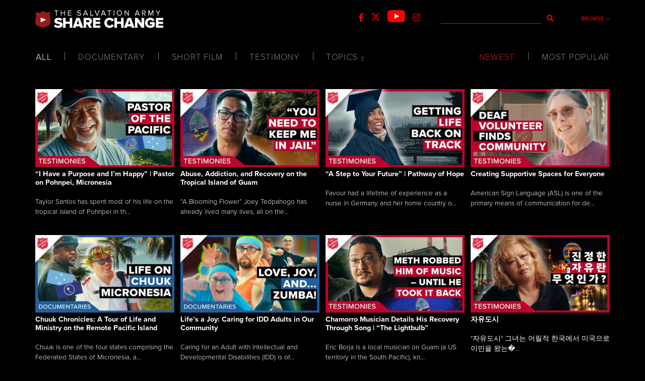

--- FILE ---
content_type: text/html; charset=UTF-8
request_url: https://www.helpsharechange.org/tag/california-corrections/
body_size: 31239
content:
<!DOCTYPE html>
<html lang="en-US">
<head>
	<meta charset="UTF-8">
	<meta http-equiv="X-UA-Compatible" content="IE=edge" />
	<meta property="og:description" content="The Salvation Army's HelpShareChange.org is a website dedicated to sharing the change God has done in people's lives.  Sharing a video is a powerful way to share the gospel, and to share the incredible work The Salvation Army is doing in people’s lives." />
	<link rel="profile" href="https://gmpg.org/xfn/11">
	<link rel="stylesheet" href="https://use.typekit.net/abu0nkr.css">

	<!-- Global site tag (gtag.js) - Google Analytics -->
	<script async src="https://www.googletagmanager.com/gtag/js?id=UA-126246719-1"></script>
	<script>
	  window.dataLayer = window.dataLayer || [];
	  function gtag(){dataLayer.push(arguments);}
	  gtag('js', new Date());

	  gtag('config', 'UA-126246719-1');
	</script>

	<title>California Corrections &#8211; Share Change</title>
<meta name='robots' content='max-image-preview:large' />
<meta name="viewport" content="width=device-width, initial-scale=1"><link rel='dns-prefetch' href='//cdn.jsdelivr.net' />
<link rel="alternate" type="application/rss+xml" title="Share Change &raquo; Feed" href="https://www.helpsharechange.org/feed/" />
<link rel="alternate" type="application/rss+xml" title="Share Change &raquo; Comments Feed" href="https://www.helpsharechange.org/comments/feed/" />
<link rel="alternate" type="application/rss+xml" title="Share Change &raquo; California Corrections Tag Feed" href="https://www.helpsharechange.org/tag/california-corrections/feed/" />
		<!-- This site uses the Google Analytics by MonsterInsights plugin v9.1.0 - Using Analytics tracking - https://www.monsterinsights.com/ -->
		<!-- Note: MonsterInsights is not currently configured on this site. The site owner needs to authenticate with Google Analytics in the MonsterInsights settings panel. -->
					<!-- No tracking code set -->
				<!-- / Google Analytics by MonsterInsights -->
		<script>
window._wpemojiSettings = {"baseUrl":"https:\/\/s.w.org\/images\/core\/emoji\/14.0.0\/72x72\/","ext":".png","svgUrl":"https:\/\/s.w.org\/images\/core\/emoji\/14.0.0\/svg\/","svgExt":".svg","source":{"concatemoji":"https:\/\/www.helpsharechange.org\/wp-includes\/js\/wp-emoji-release.min.js?ver=0613eb8bd67fabad33d7033fcd7224d7"}};
/*! This file is auto-generated */
!function(i,n){var o,s,e;function c(e){try{var t={supportTests:e,timestamp:(new Date).valueOf()};sessionStorage.setItem(o,JSON.stringify(t))}catch(e){}}function p(e,t,n){e.clearRect(0,0,e.canvas.width,e.canvas.height),e.fillText(t,0,0);var t=new Uint32Array(e.getImageData(0,0,e.canvas.width,e.canvas.height).data),r=(e.clearRect(0,0,e.canvas.width,e.canvas.height),e.fillText(n,0,0),new Uint32Array(e.getImageData(0,0,e.canvas.width,e.canvas.height).data));return t.every(function(e,t){return e===r[t]})}function u(e,t,n){switch(t){case"flag":return n(e,"\ud83c\udff3\ufe0f\u200d\u26a7\ufe0f","\ud83c\udff3\ufe0f\u200b\u26a7\ufe0f")?!1:!n(e,"\ud83c\uddfa\ud83c\uddf3","\ud83c\uddfa\u200b\ud83c\uddf3")&&!n(e,"\ud83c\udff4\udb40\udc67\udb40\udc62\udb40\udc65\udb40\udc6e\udb40\udc67\udb40\udc7f","\ud83c\udff4\u200b\udb40\udc67\u200b\udb40\udc62\u200b\udb40\udc65\u200b\udb40\udc6e\u200b\udb40\udc67\u200b\udb40\udc7f");case"emoji":return!n(e,"\ud83e\udef1\ud83c\udffb\u200d\ud83e\udef2\ud83c\udfff","\ud83e\udef1\ud83c\udffb\u200b\ud83e\udef2\ud83c\udfff")}return!1}function f(e,t,n){var r="undefined"!=typeof WorkerGlobalScope&&self instanceof WorkerGlobalScope?new OffscreenCanvas(300,150):i.createElement("canvas"),a=r.getContext("2d",{willReadFrequently:!0}),o=(a.textBaseline="top",a.font="600 32px Arial",{});return e.forEach(function(e){o[e]=t(a,e,n)}),o}function t(e){var t=i.createElement("script");t.src=e,t.defer=!0,i.head.appendChild(t)}"undefined"!=typeof Promise&&(o="wpEmojiSettingsSupports",s=["flag","emoji"],n.supports={everything:!0,everythingExceptFlag:!0},e=new Promise(function(e){i.addEventListener("DOMContentLoaded",e,{once:!0})}),new Promise(function(t){var n=function(){try{var e=JSON.parse(sessionStorage.getItem(o));if("object"==typeof e&&"number"==typeof e.timestamp&&(new Date).valueOf()<e.timestamp+604800&&"object"==typeof e.supportTests)return e.supportTests}catch(e){}return null}();if(!n){if("undefined"!=typeof Worker&&"undefined"!=typeof OffscreenCanvas&&"undefined"!=typeof URL&&URL.createObjectURL&&"undefined"!=typeof Blob)try{var e="postMessage("+f.toString()+"("+[JSON.stringify(s),u.toString(),p.toString()].join(",")+"));",r=new Blob([e],{type:"text/javascript"}),a=new Worker(URL.createObjectURL(r),{name:"wpTestEmojiSupports"});return void(a.onmessage=function(e){c(n=e.data),a.terminate(),t(n)})}catch(e){}c(n=f(s,u,p))}t(n)}).then(function(e){for(var t in e)n.supports[t]=e[t],n.supports.everything=n.supports.everything&&n.supports[t],"flag"!==t&&(n.supports.everythingExceptFlag=n.supports.everythingExceptFlag&&n.supports[t]);n.supports.everythingExceptFlag=n.supports.everythingExceptFlag&&!n.supports.flag,n.DOMReady=!1,n.readyCallback=function(){n.DOMReady=!0}}).then(function(){return e}).then(function(){var e;n.supports.everything||(n.readyCallback(),(e=n.source||{}).concatemoji?t(e.concatemoji):e.wpemoji&&e.twemoji&&(t(e.twemoji),t(e.wpemoji)))}))}((window,document),window._wpemojiSettings);
</script>
<style id='wp-emoji-styles-inline-css'>

	img.wp-smiley, img.emoji {
		display: inline !important;
		border: none !important;
		box-shadow: none !important;
		height: 1em !important;
		width: 1em !important;
		margin: 0 0.07em !important;
		vertical-align: -0.1em !important;
		background: none !important;
		padding: 0 !important;
	}
</style>
<link rel='stylesheet' id='wp-block-library-css' href='https://www.helpsharechange.org/wp-includes/css/dist/block-library/style.min.css?ver=0613eb8bd67fabad33d7033fcd7224d7' media='all' />
<style id='classic-theme-styles-inline-css'>
/*! This file is auto-generated */
.wp-block-button__link{color:#fff;background-color:#32373c;border-radius:9999px;box-shadow:none;text-decoration:none;padding:calc(.667em + 2px) calc(1.333em + 2px);font-size:1.125em}.wp-block-file__button{background:#32373c;color:#fff;text-decoration:none}
</style>
<style id='global-styles-inline-css'>
body{--wp--preset--color--black: #000000;--wp--preset--color--cyan-bluish-gray: #abb8c3;--wp--preset--color--white: #ffffff;--wp--preset--color--pale-pink: #f78da7;--wp--preset--color--vivid-red: #cf2e2e;--wp--preset--color--luminous-vivid-orange: #ff6900;--wp--preset--color--luminous-vivid-amber: #fcb900;--wp--preset--color--light-green-cyan: #7bdcb5;--wp--preset--color--vivid-green-cyan: #00d084;--wp--preset--color--pale-cyan-blue: #8ed1fc;--wp--preset--color--vivid-cyan-blue: #0693e3;--wp--preset--color--vivid-purple: #9b51e0;--wp--preset--color--contrast: var(--contrast);--wp--preset--color--contrast-2: var(--contrast-2);--wp--preset--color--contrast-3: var(--contrast-3);--wp--preset--color--base: var(--base);--wp--preset--color--base-2: var(--base-2);--wp--preset--color--base-3: var(--base-3);--wp--preset--color--accent: var(--accent);--wp--preset--gradient--vivid-cyan-blue-to-vivid-purple: linear-gradient(135deg,rgba(6,147,227,1) 0%,rgb(155,81,224) 100%);--wp--preset--gradient--light-green-cyan-to-vivid-green-cyan: linear-gradient(135deg,rgb(122,220,180) 0%,rgb(0,208,130) 100%);--wp--preset--gradient--luminous-vivid-amber-to-luminous-vivid-orange: linear-gradient(135deg,rgba(252,185,0,1) 0%,rgba(255,105,0,1) 100%);--wp--preset--gradient--luminous-vivid-orange-to-vivid-red: linear-gradient(135deg,rgba(255,105,0,1) 0%,rgb(207,46,46) 100%);--wp--preset--gradient--very-light-gray-to-cyan-bluish-gray: linear-gradient(135deg,rgb(238,238,238) 0%,rgb(169,184,195) 100%);--wp--preset--gradient--cool-to-warm-spectrum: linear-gradient(135deg,rgb(74,234,220) 0%,rgb(151,120,209) 20%,rgb(207,42,186) 40%,rgb(238,44,130) 60%,rgb(251,105,98) 80%,rgb(254,248,76) 100%);--wp--preset--gradient--blush-light-purple: linear-gradient(135deg,rgb(255,206,236) 0%,rgb(152,150,240) 100%);--wp--preset--gradient--blush-bordeaux: linear-gradient(135deg,rgb(254,205,165) 0%,rgb(254,45,45) 50%,rgb(107,0,62) 100%);--wp--preset--gradient--luminous-dusk: linear-gradient(135deg,rgb(255,203,112) 0%,rgb(199,81,192) 50%,rgb(65,88,208) 100%);--wp--preset--gradient--pale-ocean: linear-gradient(135deg,rgb(255,245,203) 0%,rgb(182,227,212) 50%,rgb(51,167,181) 100%);--wp--preset--gradient--electric-grass: linear-gradient(135deg,rgb(202,248,128) 0%,rgb(113,206,126) 100%);--wp--preset--gradient--midnight: linear-gradient(135deg,rgb(2,3,129) 0%,rgb(40,116,252) 100%);--wp--preset--font-size--small: 13px;--wp--preset--font-size--medium: 20px;--wp--preset--font-size--large: 36px;--wp--preset--font-size--x-large: 42px;--wp--preset--spacing--20: 0.44rem;--wp--preset--spacing--30: 0.67rem;--wp--preset--spacing--40: 1rem;--wp--preset--spacing--50: 1.5rem;--wp--preset--spacing--60: 2.25rem;--wp--preset--spacing--70: 3.38rem;--wp--preset--spacing--80: 5.06rem;--wp--preset--shadow--natural: 6px 6px 9px rgba(0, 0, 0, 0.2);--wp--preset--shadow--deep: 12px 12px 50px rgba(0, 0, 0, 0.4);--wp--preset--shadow--sharp: 6px 6px 0px rgba(0, 0, 0, 0.2);--wp--preset--shadow--outlined: 6px 6px 0px -3px rgba(255, 255, 255, 1), 6px 6px rgba(0, 0, 0, 1);--wp--preset--shadow--crisp: 6px 6px 0px rgba(0, 0, 0, 1);}:where(.is-layout-flex){gap: 0.5em;}:where(.is-layout-grid){gap: 0.5em;}body .is-layout-flow > .alignleft{float: left;margin-inline-start: 0;margin-inline-end: 2em;}body .is-layout-flow > .alignright{float: right;margin-inline-start: 2em;margin-inline-end: 0;}body .is-layout-flow > .aligncenter{margin-left: auto !important;margin-right: auto !important;}body .is-layout-constrained > .alignleft{float: left;margin-inline-start: 0;margin-inline-end: 2em;}body .is-layout-constrained > .alignright{float: right;margin-inline-start: 2em;margin-inline-end: 0;}body .is-layout-constrained > .aligncenter{margin-left: auto !important;margin-right: auto !important;}body .is-layout-constrained > :where(:not(.alignleft):not(.alignright):not(.alignfull)){max-width: var(--wp--style--global--content-size);margin-left: auto !important;margin-right: auto !important;}body .is-layout-constrained > .alignwide{max-width: var(--wp--style--global--wide-size);}body .is-layout-flex{display: flex;}body .is-layout-flex{flex-wrap: wrap;align-items: center;}body .is-layout-flex > *{margin: 0;}body .is-layout-grid{display: grid;}body .is-layout-grid > *{margin: 0;}:where(.wp-block-columns.is-layout-flex){gap: 2em;}:where(.wp-block-columns.is-layout-grid){gap: 2em;}:where(.wp-block-post-template.is-layout-flex){gap: 1.25em;}:where(.wp-block-post-template.is-layout-grid){gap: 1.25em;}.has-black-color{color: var(--wp--preset--color--black) !important;}.has-cyan-bluish-gray-color{color: var(--wp--preset--color--cyan-bluish-gray) !important;}.has-white-color{color: var(--wp--preset--color--white) !important;}.has-pale-pink-color{color: var(--wp--preset--color--pale-pink) !important;}.has-vivid-red-color{color: var(--wp--preset--color--vivid-red) !important;}.has-luminous-vivid-orange-color{color: var(--wp--preset--color--luminous-vivid-orange) !important;}.has-luminous-vivid-amber-color{color: var(--wp--preset--color--luminous-vivid-amber) !important;}.has-light-green-cyan-color{color: var(--wp--preset--color--light-green-cyan) !important;}.has-vivid-green-cyan-color{color: var(--wp--preset--color--vivid-green-cyan) !important;}.has-pale-cyan-blue-color{color: var(--wp--preset--color--pale-cyan-blue) !important;}.has-vivid-cyan-blue-color{color: var(--wp--preset--color--vivid-cyan-blue) !important;}.has-vivid-purple-color{color: var(--wp--preset--color--vivid-purple) !important;}.has-black-background-color{background-color: var(--wp--preset--color--black) !important;}.has-cyan-bluish-gray-background-color{background-color: var(--wp--preset--color--cyan-bluish-gray) !important;}.has-white-background-color{background-color: var(--wp--preset--color--white) !important;}.has-pale-pink-background-color{background-color: var(--wp--preset--color--pale-pink) !important;}.has-vivid-red-background-color{background-color: var(--wp--preset--color--vivid-red) !important;}.has-luminous-vivid-orange-background-color{background-color: var(--wp--preset--color--luminous-vivid-orange) !important;}.has-luminous-vivid-amber-background-color{background-color: var(--wp--preset--color--luminous-vivid-amber) !important;}.has-light-green-cyan-background-color{background-color: var(--wp--preset--color--light-green-cyan) !important;}.has-vivid-green-cyan-background-color{background-color: var(--wp--preset--color--vivid-green-cyan) !important;}.has-pale-cyan-blue-background-color{background-color: var(--wp--preset--color--pale-cyan-blue) !important;}.has-vivid-cyan-blue-background-color{background-color: var(--wp--preset--color--vivid-cyan-blue) !important;}.has-vivid-purple-background-color{background-color: var(--wp--preset--color--vivid-purple) !important;}.has-black-border-color{border-color: var(--wp--preset--color--black) !important;}.has-cyan-bluish-gray-border-color{border-color: var(--wp--preset--color--cyan-bluish-gray) !important;}.has-white-border-color{border-color: var(--wp--preset--color--white) !important;}.has-pale-pink-border-color{border-color: var(--wp--preset--color--pale-pink) !important;}.has-vivid-red-border-color{border-color: var(--wp--preset--color--vivid-red) !important;}.has-luminous-vivid-orange-border-color{border-color: var(--wp--preset--color--luminous-vivid-orange) !important;}.has-luminous-vivid-amber-border-color{border-color: var(--wp--preset--color--luminous-vivid-amber) !important;}.has-light-green-cyan-border-color{border-color: var(--wp--preset--color--light-green-cyan) !important;}.has-vivid-green-cyan-border-color{border-color: var(--wp--preset--color--vivid-green-cyan) !important;}.has-pale-cyan-blue-border-color{border-color: var(--wp--preset--color--pale-cyan-blue) !important;}.has-vivid-cyan-blue-border-color{border-color: var(--wp--preset--color--vivid-cyan-blue) !important;}.has-vivid-purple-border-color{border-color: var(--wp--preset--color--vivid-purple) !important;}.has-vivid-cyan-blue-to-vivid-purple-gradient-background{background: var(--wp--preset--gradient--vivid-cyan-blue-to-vivid-purple) !important;}.has-light-green-cyan-to-vivid-green-cyan-gradient-background{background: var(--wp--preset--gradient--light-green-cyan-to-vivid-green-cyan) !important;}.has-luminous-vivid-amber-to-luminous-vivid-orange-gradient-background{background: var(--wp--preset--gradient--luminous-vivid-amber-to-luminous-vivid-orange) !important;}.has-luminous-vivid-orange-to-vivid-red-gradient-background{background: var(--wp--preset--gradient--luminous-vivid-orange-to-vivid-red) !important;}.has-very-light-gray-to-cyan-bluish-gray-gradient-background{background: var(--wp--preset--gradient--very-light-gray-to-cyan-bluish-gray) !important;}.has-cool-to-warm-spectrum-gradient-background{background: var(--wp--preset--gradient--cool-to-warm-spectrum) !important;}.has-blush-light-purple-gradient-background{background: var(--wp--preset--gradient--blush-light-purple) !important;}.has-blush-bordeaux-gradient-background{background: var(--wp--preset--gradient--blush-bordeaux) !important;}.has-luminous-dusk-gradient-background{background: var(--wp--preset--gradient--luminous-dusk) !important;}.has-pale-ocean-gradient-background{background: var(--wp--preset--gradient--pale-ocean) !important;}.has-electric-grass-gradient-background{background: var(--wp--preset--gradient--electric-grass) !important;}.has-midnight-gradient-background{background: var(--wp--preset--gradient--midnight) !important;}.has-small-font-size{font-size: var(--wp--preset--font-size--small) !important;}.has-medium-font-size{font-size: var(--wp--preset--font-size--medium) !important;}.has-large-font-size{font-size: var(--wp--preset--font-size--large) !important;}.has-x-large-font-size{font-size: var(--wp--preset--font-size--x-large) !important;}
.wp-block-navigation a:where(:not(.wp-element-button)){color: inherit;}
:where(.wp-block-post-template.is-layout-flex){gap: 1.25em;}:where(.wp-block-post-template.is-layout-grid){gap: 1.25em;}
:where(.wp-block-columns.is-layout-flex){gap: 2em;}:where(.wp-block-columns.is-layout-grid){gap: 2em;}
.wp-block-pullquote{font-size: 1.5em;line-height: 1.6;}
</style>
<link rel='stylesheet' id='font-awesome-css' href='https://www.helpsharechange.org/wp-content/plugins/elementor/assets/lib/font-awesome/css/font-awesome.min.css?ver=4.7.0' media='all' />
<link rel='stylesheet' id='slick_css-css' href='//cdn.jsdelivr.net/jquery.slick/1.5.0/slick.css?ver=0613eb8bd67fabad33d7033fcd7224d7' media='all' />
<link rel='stylesheet' id='generate-style-grid-css' href='https://www.helpsharechange.org/wp-content/themes/generatepress/assets/css/unsemantic-grid.min.css?ver=3.5.1' media='all' />
<link rel='stylesheet' id='generate-style-css' href='https://www.helpsharechange.org/wp-content/themes/generatepress/assets/css/style.min.css?ver=3.5.1' media='all' />
<style id='generate-style-inline-css'>
body{background-color:#efefef;color:#3a3a3a;}a{color:#1e73be;}a:hover, a:focus, a:active{color:#000000;}body .grid-container{max-width:1100px;}.wp-block-group__inner-container{max-width:1100px;margin-left:auto;margin-right:auto;}:root{--contrast:#222222;--contrast-2:#575760;--contrast-3:#b2b2be;--base:#f0f0f0;--base-2:#f7f8f9;--base-3:#ffffff;--accent:#1e73be;}:root .has-contrast-color{color:var(--contrast);}:root .has-contrast-background-color{background-color:var(--contrast);}:root .has-contrast-2-color{color:var(--contrast-2);}:root .has-contrast-2-background-color{background-color:var(--contrast-2);}:root .has-contrast-3-color{color:var(--contrast-3);}:root .has-contrast-3-background-color{background-color:var(--contrast-3);}:root .has-base-color{color:var(--base);}:root .has-base-background-color{background-color:var(--base);}:root .has-base-2-color{color:var(--base-2);}:root .has-base-2-background-color{background-color:var(--base-2);}:root .has-base-3-color{color:var(--base-3);}:root .has-base-3-background-color{background-color:var(--base-3);}:root .has-accent-color{color:var(--accent);}:root .has-accent-background-color{background-color:var(--accent);}body, button, input, select, textarea{font-family:-apple-system, system-ui, BlinkMacSystemFont, "Segoe UI", Helvetica, Arial, sans-serif, "Apple Color Emoji", "Segoe UI Emoji", "Segoe UI Symbol";}body{line-height:1.5;}.entry-content > [class*="wp-block-"]:not(:last-child):not(.wp-block-heading){margin-bottom:1.5em;}.main-title{font-size:45px;}.main-navigation .main-nav ul ul li a{font-size:14px;}.sidebar .widget, .footer-widgets .widget{font-size:17px;}h1{font-weight:300;font-size:40px;}h2{font-weight:300;font-size:30px;}h3{font-size:20px;}h4{font-size:inherit;}h5{font-size:inherit;}@media (max-width:768px){.main-title{font-size:30px;}h1{font-size:30px;}h2{font-size:25px;}}.top-bar{background-color:#636363;color:#ffffff;}.top-bar a{color:#ffffff;}.top-bar a:hover{color:#303030;}.site-header{background-color:#ffffff;color:#3a3a3a;}.site-header a{color:#3a3a3a;}.main-title a,.main-title a:hover{color:#222222;}.site-description{color:#757575;}.main-navigation,.main-navigation ul ul{background-color:#222222;}.main-navigation .main-nav ul li a, .main-navigation .menu-toggle, .main-navigation .menu-bar-items{color:#ffffff;}.main-navigation .main-nav ul li:not([class*="current-menu-"]):hover > a, .main-navigation .main-nav ul li:not([class*="current-menu-"]):focus > a, .main-navigation .main-nav ul li.sfHover:not([class*="current-menu-"]) > a, .main-navigation .menu-bar-item:hover > a, .main-navigation .menu-bar-item.sfHover > a{color:#ffffff;background-color:#3f3f3f;}button.menu-toggle:hover,button.menu-toggle:focus,.main-navigation .mobile-bar-items a,.main-navigation .mobile-bar-items a:hover,.main-navigation .mobile-bar-items a:focus{color:#ffffff;}.main-navigation .main-nav ul li[class*="current-menu-"] > a{color:#ffffff;background-color:#3f3f3f;}.navigation-search input[type="search"],.navigation-search input[type="search"]:active, .navigation-search input[type="search"]:focus, .main-navigation .main-nav ul li.search-item.active > a, .main-navigation .menu-bar-items .search-item.active > a{color:#ffffff;background-color:#3f3f3f;}.main-navigation ul ul{background-color:#3f3f3f;}.main-navigation .main-nav ul ul li a{color:#ffffff;}.main-navigation .main-nav ul ul li:not([class*="current-menu-"]):hover > a,.main-navigation .main-nav ul ul li:not([class*="current-menu-"]):focus > a, .main-navigation .main-nav ul ul li.sfHover:not([class*="current-menu-"]) > a{color:#ffffff;background-color:#4f4f4f;}.main-navigation .main-nav ul ul li[class*="current-menu-"] > a{color:#ffffff;background-color:#4f4f4f;}.separate-containers .inside-article, .separate-containers .comments-area, .separate-containers .page-header, .one-container .container, .separate-containers .paging-navigation, .inside-page-header{background-color:#ffffff;}.entry-meta{color:#595959;}.entry-meta a{color:#595959;}.entry-meta a:hover{color:#1e73be;}.sidebar .widget{background-color:#ffffff;}.sidebar .widget .widget-title{color:#000000;}.footer-widgets{background-color:#ffffff;}.footer-widgets .widget-title{color:#000000;}.site-info{color:#ffffff;background-color:#222222;}.site-info a{color:#ffffff;}.site-info a:hover{color:#606060;}.footer-bar .widget_nav_menu .current-menu-item a{color:#606060;}input[type="text"],input[type="email"],input[type="url"],input[type="password"],input[type="search"],input[type="tel"],input[type="number"],textarea,select{color:#666666;background-color:#fafafa;border-color:#cccccc;}input[type="text"]:focus,input[type="email"]:focus,input[type="url"]:focus,input[type="password"]:focus,input[type="search"]:focus,input[type="tel"]:focus,input[type="number"]:focus,textarea:focus,select:focus{color:#666666;background-color:#ffffff;border-color:#bfbfbf;}button,html input[type="button"],input[type="reset"],input[type="submit"],a.button,a.wp-block-button__link:not(.has-background){color:#ffffff;background-color:#666666;}button:hover,html input[type="button"]:hover,input[type="reset"]:hover,input[type="submit"]:hover,a.button:hover,button:focus,html input[type="button"]:focus,input[type="reset"]:focus,input[type="submit"]:focus,a.button:focus,a.wp-block-button__link:not(.has-background):active,a.wp-block-button__link:not(.has-background):focus,a.wp-block-button__link:not(.has-background):hover{color:#ffffff;background-color:#3f3f3f;}a.generate-back-to-top{background-color:rgba( 0,0,0,0.4 );color:#ffffff;}a.generate-back-to-top:hover,a.generate-back-to-top:focus{background-color:rgba( 0,0,0,0.6 );color:#ffffff;}:root{--gp-search-modal-bg-color:var(--base-3);--gp-search-modal-text-color:var(--contrast);--gp-search-modal-overlay-bg-color:rgba(0,0,0,0.2);}@media (max-width:768px){.main-navigation .menu-bar-item:hover > a, .main-navigation .menu-bar-item.sfHover > a{background:none;color:#ffffff;}}.inside-top-bar{padding:10px;}.inside-header{padding:40px;}.site-main .wp-block-group__inner-container{padding:40px;}.entry-content .alignwide, body:not(.no-sidebar) .entry-content .alignfull{margin-left:-40px;width:calc(100% + 80px);max-width:calc(100% + 80px);}.rtl .menu-item-has-children .dropdown-menu-toggle{padding-left:20px;}.rtl .main-navigation .main-nav ul li.menu-item-has-children > a{padding-right:20px;}.site-info{padding:20px;}@media (max-width:768px){.separate-containers .inside-article, .separate-containers .comments-area, .separate-containers .page-header, .separate-containers .paging-navigation, .one-container .site-content, .inside-page-header{padding:30px;}.site-main .wp-block-group__inner-container{padding:30px;}.site-info{padding-right:10px;padding-left:10px;}.entry-content .alignwide, body:not(.no-sidebar) .entry-content .alignfull{margin-left:-30px;width:calc(100% + 60px);max-width:calc(100% + 60px);}}.one-container .sidebar .widget{padding:0px;}/* End cached CSS */@media (max-width:768px){.main-navigation .menu-toggle,.main-navigation .mobile-bar-items,.sidebar-nav-mobile:not(#sticky-placeholder){display:block;}.main-navigation ul,.gen-sidebar-nav{display:none;}[class*="nav-float-"] .site-header .inside-header > *{float:none;clear:both;}}
</style>
<link rel='stylesheet' id='generate-mobile-style-css' href='https://www.helpsharechange.org/wp-content/themes/generatepress/assets/css/mobile.min.css?ver=3.5.1' media='all' />
<link rel='stylesheet' id='generate-font-icons-css' href='https://www.helpsharechange.org/wp-content/themes/generatepress/assets/css/components/font-icons.min.css?ver=3.5.1' media='all' />
<link rel='stylesheet' id='generate-child-css' href='https://www.helpsharechange.org/wp-content/themes/sharechangechildtheme/style.css?ver=1769468582' media='all' />
<script src="https://www.helpsharechange.org/wp-includes/js/jquery/jquery.min.js?ver=3.7.1" id="jquery-core-js"></script>
<script src="https://www.helpsharechange.org/wp-includes/js/jquery/jquery-migrate.min.js?ver=3.4.1" id="jquery-migrate-js"></script>
<script id="loadmore-js-extra">
var loadmore_params = {"ajaxurl":"https:\/\/www.helpsharechange.org\/wp-admin\/admin-ajax.php","posts":"{\"tag\":\"california-corrections\",\"error\":\"\",\"m\":\"\",\"p\":0,\"post_parent\":\"\",\"subpost\":\"\",\"subpost_id\":\"\",\"attachment\":\"\",\"attachment_id\":0,\"name\":\"\",\"pagename\":\"\",\"page_id\":0,\"second\":\"\",\"minute\":\"\",\"hour\":\"\",\"day\":0,\"monthnum\":0,\"year\":0,\"w\":0,\"category_name\":\"\",\"cat\":\"\",\"tag_id\":469,\"author\":\"\",\"author_name\":\"\",\"feed\":\"\",\"tb\":\"\",\"paged\":0,\"meta_key\":\"\",\"meta_value\":\"\",\"preview\":\"\",\"s\":\"\",\"sentence\":\"\",\"title\":\"\",\"fields\":\"\",\"menu_order\":\"\",\"embed\":\"\",\"category__in\":[],\"category__not_in\":[],\"category__and\":[],\"post__in\":[],\"post__not_in\":[],\"post_name__in\":[],\"tag__in\":[],\"tag__not_in\":[],\"tag__and\":[],\"tag_slug__in\":[\"california-corrections\"],\"tag_slug__and\":[],\"post_parent__in\":[],\"post_parent__not_in\":[],\"author__in\":[],\"author__not_in\":[],\"search_columns\":[],\"ignore_sticky_posts\":false,\"suppress_filters\":false,\"cache_results\":true,\"update_post_term_cache\":true,\"update_menu_item_cache\":false,\"lazy_load_term_meta\":true,\"update_post_meta_cache\":true,\"post_type\":\"\",\"posts_per_page\":10,\"nopaging\":false,\"comments_per_page\":\"50\",\"no_found_rows\":false,\"order\":\"DESC\"}","current_page":"1","max_page":"0"};
</script>
<script src="https://www.helpsharechange.org/wp-content/themes/sharechangechildtheme/js/loadmore.js?ver=0613eb8bd67fabad33d7033fcd7224d7" id="loadmore-js"></script>
<script src="https://www.helpsharechange.org/wp-content/plugins/premium-addons-pro/assets/frontend/js/lib/particles.min.js?ver=1.6.4" id="particles-js-js"></script>
<link rel="https://api.w.org/" href="https://www.helpsharechange.org/wp-json/" /><link rel="alternate" type="application/json" href="https://www.helpsharechange.org/wp-json/wp/v2/tags/469" /><link rel="EditURI" type="application/rsd+xml" title="RSD" href="https://www.helpsharechange.org/xmlrpc.php?rsd" />
<script type="text/javascript">
	window._se_plugin_version = '8.1.9';
</script>
	
<meta name="facebook-domain-verification" content="g1w7i08d0d63g57knpqzquu1xflmgs" />

</head>


<!--
<body data-rsssl=1 
  <body data-rsssl=1>
    <div id="page">
      <div id="content">
-->
<body data-rsssl=1>



<header class="nav-bar">

  <span id='desktop-nav'>
    <h1>
      <a href="https://www.helpsharechange.org/"><img src="https://www.helpsharechange.org/wp-content/uploads/2017/11/336F9486-C2FB-4E6E-A015-D62B5C8E0939.png"  alt="Share Change" /></a>
    </h1>
    <span onclick="browseDropdown()" id="browse-nav">Browse<i class="fa fa-chevron-down chevron" id="browse-chevron" aria-hidden="true"></i></span>
    <form class="search-form" method="get" action="https://www.helpsharechange.org/videos">
        <div>
          <input type="text" name="s" id="s" size="12" />
          <button id="search-button" type="submit">
            <i class="fa fa-search"></i>
        </button>
        </div>
    </form>
    <ul id="social-nav">
      <li>
        <a href="https://www.facebook.com/helpsharechange/" target="_blank">
          <i class="fa fa-facebook" aria-hidden="true"></i>
        </a>
      </li>
      <li>
        <a href="https://twitter.com/helpsharechange" target="_blank">
          <img src="https://www.helpsharechange.org/wp-content/uploads/2024/01/X-Icon_15.png" >
        </a>
      </li>
      <li>
        <a href="https://www.youtube.com/user/savntv" target="_blank">
          <img src="https://www.helpsharechange.org/wp-content/uploads/2020/06/yt_icon_rgb24.png" >
        </a>
      </li>
      <li>
        <a href="https://www.instagram.com/helpsharechange/" target="_blank">
          <i class="fa fa-instagram" aria-hidden="true"></i>
        </a>
      </li>
    </ul>
  </span>

  <span id='mobile-nav'>


    <h1>
      <a href="https://www.helpsharechange.org/"><img src="https://www.helpsharechange.org/wp-content/uploads/2017/11/336F9486-C2FB-4E6E-A015-D62B5C8E0939.png"  alt="Share Change" /></a>
    </h1>
    <span  id="hamburger">
    <div onclick="browseDropdown();mobilenavAnimate();" id="nav-icon">
      <span></span>
      <span></span>
      <span></span>
    </div>

  </span>
  <i onclick="mobileSearch();" class="fa fa-search mobile-search-icon" aria-hidden="true"></i>

  <span onclick="mobileSearch();" id="mobile-search" style="display: none; z-index:3;">
    <div onclick="mobileSearch();" id="search-box">
      <h2>Search</h2>
      <span onclick="mobileSearch();">x</span>
      <form class="search-form" id="mobile-search-form" method="get" action="https://www.helpsharechange.org/videos">
          <div>
            <input type="text" name="s" id="s" size="12" />
            <input id="mobile-search-button" type="submit" value="&#xf002;" />
          </div>
      </form>
    </div>
  </span>

  </span>




</header>


<ul class="browse-dropdown" style="display: none; z-index: 3;">
  <a href="/videos?category=documentary"><li>Documentary</li></a>
  <a href="/videos?category=short-film"><li>Short Film</li></a>
  <a href="/videos?category=testimony"><li>Testimony</li></a>
  <li onclick="browseTopicDropdown()">Topics<i class="fa fa-chevron-down chevron" id="browse-topic-chevron" aria-hidden="true"></i></li>

<ul class="browse-topic-dropdown" style="display: none">
      <a href="/videos?topic=abuse"><li>Abuse</li></a>     <a href="/videos?topic=addiction"><li>Addiction</li></a>     <a href="/videos?topic=around-the-world"><li>Around The World</li></a>     <a href="/videos?topic=crime"><li>Crime</li></a>     <a href="/videos?topic=drugs"><li>Drugs</li></a>     <a href="/videos?topic=education"><li>Education</li></a>     <a href="/videos?topic=faith"><li>Faith</li></a>     <a href="/videos?topic=family"><li>Family</li></a>     <a href="/videos?topic=homelessness"><li>Homelessness</li></a>     <a href="/videos?topic=poverty"><li>Poverty</li></a>     <a href="/videos?topic=prison"><li>Prison</li></a>     <a href="/videos?topic=salvation-army-programs"><li>Salvation Army Programs</li></a>     <a href="/videos?topic=social-justice"><li>Social Justice</li></a>     <a href="/videos?topic=volunteering"><li>Volunteering</li></a> </ul>
</ul>


	<section id="primary">
		<main id="main">
			<div id="videos-page" class="videos-container">
				<!--<form action="/wp-admin/admin-ajax.php" method="GET" id="filter">
						<!--<input type="radio" name="category" value="short-film" selected="selected" />
						<button name="category" value="documentary">Apply filter</button> -->


					<div id="filter-bar">
						<form method="GET" class="cat-filter" id="category-filter">
						<button class="current" name="" value="">All</button>
						<span class="sep"></span>
						<button class="" name="category" value="documentary">Documentary</button>
						<span class="sep"></span>
						<button class="" name="category" value="short-film">Short Film</button>
						<span class="sep"></span>
						<button class="" name="category" value="testimony">Testimony</button>
						<span class="sep"></span>
						<div onclick="topicDropdown()">Topics<i class="fa fa-chevron-down chevron" id="topic-chevron" aria-hidden="true"></i></div>
			      <ul class="topic-dropdown" style="display: none;">
										          <a href="/videos?topic=abuse"><li>Abuse</li></a> 			          <a href="/videos?topic=addiction"><li>Addiction</li></a> 			          <a href="/videos?topic=around-the-world"><li>Around The World</li></a> 			          <a href="/videos?topic=crime"><li>Crime</li></a> 			          <a href="/videos?topic=drugs"><li>Drugs</li></a> 			          <a href="/videos?topic=education"><li>Education</li></a> 			          <a href="/videos?topic=faith"><li>Faith</li></a> 			          <a href="/videos?topic=family"><li>Family</li></a> 			          <a href="/videos?topic=homelessness"><li>Homelessness</li></a> 			          <a href="/videos?topic=poverty"><li>Poverty</li></a> 			          <a href="/videos?topic=prison"><li>Prison</li></a> 			          <a href="/videos?topic=salvation-army-programs"><li>Salvation Army Programs</li></a> 			          <a href="/videos?topic=social-justice"><li>Social Justice</li></a> 			          <a href="/videos?topic=volunteering"><li>Volunteering</li></a> 			      </ul>
				</form>

				<form method="GET" class="cat-filter" id="sort-filter">
													<button class="current">Newest</button>
							<span class="sep"></span>
							<button class="" name="sort" value="views">Most Popular</button>
				</form>
			</div>

			<div class="mobile-filters">
			  <span>
			        <a href="/videos"><div>Newest</div></a>
			        <a href="/videos?sort=views"><div>Most Popular</div></a>
			  </span>
			</div>
				<div id="rel-vid-container">
				  <!--<h3 id="rel-vid-heading">Related Videos</h3><br>
				  Display 6 related videos in responsive grid.
				  -->
				  			<a href="https://www.helpsharechange.org/videos/pastor-in-the-pacific/" class="rel-vid">
				<div class="thumb-overlay">
					<div class="rel-vid-thumb overlays" style="background-image:url('https://i.ytimg.com/vi/-2JCdCkcQLg/mqdefault.jpg');background-size:cover;background-repeat:no-repeat;background-position:50% 50%;"><span></span><i class="fa fa-play" id="play-button" aria-hidden="true"></i></div>
				</div>

				<h3 class="rel-title">“I Have a Purpose and I’m Happy” | Pastor on Pohnpei, Micronesia</h3>
				<p class="rel-desc">Taylor Santos has spent most of his life on the tropical island of Pohnpei in th...</p>
				<p class="rel-desc"></p>
			</a> 			<a href="https://www.helpsharechange.org/videos/a-blooming-flower/" class="rel-vid">
				<div class="thumb-overlay">
					<div class="rel-vid-thumb overlays" style="background-image:url('https://i.ytimg.com/vi/VAiGjH5P6J8/mqdefault.jpg');background-size:cover;background-repeat:no-repeat;background-position:50% 50%;"><span></span><i class="fa fa-play" id="play-button" aria-hidden="true"></i></div>
				</div>

				<h3 class="rel-title">Abuse, Addiction, and Recovery on the Tropical Island of Guam</h3>
				<p class="rel-desc">“A Blooming Flower”

Joey Tedpahogo has already lived many lives, all on the...</p>
				<p class="rel-desc"></p>
			</a> 			<a href="https://www.helpsharechange.org/videos/a-step-to-your-future/" class="rel-vid">
				<div class="thumb-overlay">
					<div class="rel-vid-thumb overlays" style="background-image:url('https://i.ytimg.com/vi/AG0pCB6clRE/mqdefault.jpg');background-size:cover;background-repeat:no-repeat;background-position:50% 50%;"><span></span><i class="fa fa-play" id="play-button" aria-hidden="true"></i></div>
				</div>

				<h3 class="rel-title">“A Step to Your Future” | Pathway of Hope</h3>
				<p class="rel-desc">Favour had a lifetime of experience as a nurse in Germany and her home country o...</p>
				<p class="rel-desc"></p>
			</a> 			<a href="https://www.helpsharechange.org/videos/creating-supportive-spaces-for-everyone/" class="rel-vid">
				<div class="thumb-overlay">
					<div class="rel-vid-thumb overlays" style="background-image:url('https://i.ytimg.com/vi/9dBCVfE1g7Y/mqdefault.jpg');background-size:cover;background-repeat:no-repeat;background-position:50% 50%;"><span></span><i class="fa fa-play" id="play-button" aria-hidden="true"></i></div>
				</div>

				<h3 class="rel-title">Creating Supportive Spaces for Everyone</h3>
				<p class="rel-desc">American Sign Language (ASL) is one of the primary means of communication for de...</p>
				<p class="rel-desc"></p>
			</a> 			<a href="https://www.helpsharechange.org/videos/chuuk/" class="rel-vid">
				<div class="thumb-overlay">
					<div class="rel-vid-thumb overlays" style="background-image:url('https://i.ytimg.com/vi/44n577h-rEQ/mqdefault.jpg');background-size:cover;background-repeat:no-repeat;background-position:50% 50%;"><span></span><i class="fa fa-play" id="play-button" aria-hidden="true"></i></div>
				</div>

				<h3 class="rel-title">Chuuk Chronicles: A Tour of Life and Ministry on the Remote Pacific Island</h3>
				<p class="rel-desc">Chuuk is one of the four states comprising the Federated States of Micronesia, a...</p>
				<p class="rel-desc"></p>
			</a> 			<a href="https://www.helpsharechange.org/videos/lifes-a-joy/" class="rel-vid">
				<div class="thumb-overlay">
					<div class="rel-vid-thumb overlays" style="background-image:url('https://i.ytimg.com/vi/hpRyVwNorKE/mqdefault.jpg');background-size:cover;background-repeat:no-repeat;background-position:50% 50%;"><span></span><i class="fa fa-play" id="play-button" aria-hidden="true"></i></div>
				</div>

				<h3 class="rel-title">Life’s a Joy: Caring for IDD Adults in Our Community</h3>
				<p class="rel-desc">Caring for an Adult with Intellectual and Developmental Disabilities (IDD) is of...</p>
				<p class="rel-desc"></p>
			</a> 			<a href="https://www.helpsharechange.org/videos/the-lightbulb/" class="rel-vid">
				<div class="thumb-overlay">
					<div class="rel-vid-thumb overlays" style="background-image:url('https://i.ytimg.com/vi/SoP-bxiE4qs/mqdefault.jpg');background-size:cover;background-repeat:no-repeat;background-position:50% 50%;"><span></span><i class="fa fa-play" id="play-button" aria-hidden="true"></i></div>
				</div>

				<h3 class="rel-title">Chamorro Musician Details His Recovery Through Song | “The Lightbulb”</h3>
				<p class="rel-desc">Eric Borja is a local musician on Guam (a US territory in the South Pacific), kn...</p>
				<p class="rel-desc"></p>
			</a> 			<a href="https://www.helpsharechange.org/videos/%ec%9e%90%ec%9c%a0%eb%8f%84%ec%8b%9c-freedom-city-korean/" class="rel-vid">
				<div class="thumb-overlay">
					<div class="rel-vid-thumb overlays" style="background-image:url('https://i.ytimg.com/vi/DsaHznSLH-Q/mqdefault.jpg');background-size:cover;background-repeat:no-repeat;background-position:50% 50%;"><span></span><i class="fa fa-play" id="play-button" aria-hidden="true"></i></div>
				</div>

				<h3 class="rel-title">자유도시</h3>
				<p class="rel-desc">"자유도시"

그녀는 어릴적 한국에서 미국으로 이민을 왔는�...</p>
				<p class="rel-desc"></p>
			</a> 			<a href="https://www.helpsharechange.org/videos/freedom-city/" class="rel-vid">
				<div class="thumb-overlay">
					<div class="rel-vid-thumb overlays" style="background-image:url('https://i.ytimg.com/vi/__UB7aQVsE8/mqdefault.jpg');background-size:cover;background-repeat:no-repeat;background-position:50% 50%;"><span></span><i class="fa fa-play" id="play-button" aria-hidden="true"></i></div>
				</div>

				<h3 class="rel-title">Freedom City</h3>
				<p class="rel-desc">"Freedom City"

In-Jun Cho immigrated to the US from Korea as a young adult, in ...</p>
				<p class="rel-desc"></p>
			</a> 			<a href="https://www.helpsharechange.org/videos/1574/" class="rel-vid">
				<div class="thumb-overlay">
					<div class="rel-vid-thumb overlays" style="background-image:url('https://i.ytimg.com/vi/X08lJKOyxhU/mqdefault.jpg');background-size:cover;background-repeat:no-repeat;background-position:50% 50%;"><span></span><i class="fa fa-play" id="play-button" aria-hidden="true"></i></div>
				</div>

				<h3 class="rel-title">The Unsung Virtue of Quiet Consistency</h3>
				<p class="rel-desc">Much of The Salvation Army’s work involves helping people change their lives -...</p>
				<p class="rel-desc"></p>
			</a> 			<a href="https://www.helpsharechange.org/videos/reconnecting-with-god-after-tragedy/" class="rel-vid">
				<div class="thumb-overlay">
					<div class="rel-vid-thumb overlays" style="background-image:url('https://i.ytimg.com/vi/HUq8riNGA9Q/mqdefault.jpg');background-size:cover;background-repeat:no-repeat;background-position:50% 50%;"><span></span><i class="fa fa-play" id="play-button" aria-hidden="true"></i></div>
				</div>

				<h3 class="rel-title">Reconnecting with God after Tragedy</h3>
				<p class="rel-desc">As the daughter of two Salvation Army officers (pastors), Lia’s childhood was ...</p>
				<p class="rel-desc"></p>
			</a> 			<a href="https://www.helpsharechange.org/videos/how-a-salvation-army-volunteer-stays-hopeful-after-disaster/" class="rel-vid">
				<div class="thumb-overlay">
					<div class="rel-vid-thumb overlays" style="background-image:url('https://i.ytimg.com/vi/zPj333V3d8Y/mqdefault.jpg');background-size:cover;background-repeat:no-repeat;background-position:50% 50%;"><span></span><i class="fa fa-play" id="play-button" aria-hidden="true"></i></div>
				</div>

				<h3 class="rel-title">How a Salvation Army Volunteer Stays Hopeful after Disaster</h3>
				<p class="rel-desc">In January 2025, the Eaton fires in Southern California devastated over 14,000 a...</p>
				<p class="rel-desc"></p>
			</a> 			<a href="https://www.helpsharechange.org/videos/hope-has-a-new-home/" class="rel-vid">
				<div class="thumb-overlay">
					<div class="rel-vid-thumb overlays" style="background-image:url('https://i.ytimg.com/vi/iKMC9MAy4VA/mqdefault.jpg');background-size:cover;background-repeat:no-repeat;background-position:50% 50%;"><span></span><i class="fa fa-play" id="play-button" aria-hidden="true"></i></div>
				</div>

				<h3 class="rel-title">Hope Has a New Home</h3>
				<p class="rel-desc">Years ago, The Salvation Army helped establish a missionary church in India — ...</p>
				<p class="rel-desc"></p>
			</a> 			<a href="https://www.helpsharechange.org/videos/queenpin/" class="rel-vid">
				<div class="thumb-overlay">
					<div class="rel-vid-thumb overlays" style="background-image:url('https://i.ytimg.com/vi/e0-_uCIobjA/mqdefault.jpg');background-size:cover;background-repeat:no-repeat;background-position:50% 50%;"><span></span><i class="fa fa-play" id="play-button" aria-hidden="true"></i></div>
				</div>

				<h3 class="rel-title">“I went from four ounces to a kilo” in ten weeks</h3>
				<p class="rel-desc">Justina Foster began selling meth as an answer to economic insecurity. She was �...</p>
				<p class="rel-desc"></p>
			</a> 			<a href="https://www.helpsharechange.org/videos/boots-on-the-ground/" class="rel-vid">
				<div class="thumb-overlay">
					<div class="rel-vid-thumb overlays" style="background-image:url('https://i.ytimg.com/vi/v0AoGfjwTqQ/mqdefault.jpg');background-size:cover;background-repeat:no-repeat;background-position:50% 50%;"><span></span><i class="fa fa-play" id="play-button" aria-hidden="true"></i></div>
				</div>

				<h3 class="rel-title">SoCal Fires Emergency Disaster Response - Boots on the Ground</h3>
				<p class="rel-desc">On the evening of January 7, 2025, with the Palisades Fire already raging, on th...</p>
				<p class="rel-desc"></p>
			</a> 			<a href="https://www.helpsharechange.org/videos/freedom-to-worship/" class="rel-vid">
				<div class="thumb-overlay">
					<div class="rel-vid-thumb overlays" style="background-image:url('https://i.ytimg.com/vi/H8uUSRO11kg/mqdefault.jpg');background-size:cover;background-repeat:no-repeat;background-position:50% 50%;"><span></span><i class="fa fa-play" id="play-button" aria-hidden="true"></i></div>
				</div>

				<h3 class="rel-title">Our Ancestors Suffered for Our Freedom to Worship</h3>
				<p class="rel-desc">Over a century ago, when The Salvation Army arrived in Kerala, a state on the so...</p>
				<p class="rel-desc"></p>
			</a> 			<a href="https://www.helpsharechange.org/videos/the-beautiful-shore/" class="rel-vid">
				<div class="thumb-overlay">
					<div class="rel-vid-thumb overlays" style="background-image:url('https://i.ytimg.com/vi/joxUto3Miz0/mqdefault.jpg');background-size:cover;background-repeat:no-repeat;background-position:50% 50%;"><span></span><i class="fa fa-play" id="play-button" aria-hidden="true"></i></div>
				</div>

				<h3 class="rel-title">Why a cemetery is a “paradise” for this musician in Kerala, India: The Beautiful Shore</h3>
				<p class="rel-desc">In Kerala, a state at the southern tip of India, it’s customary for people to ...</p>
				<p class="rel-desc"></p>
			</a> 			<a href="https://www.helpsharechange.org/videos/battle-dress/" class="rel-vid">
				<div class="thumb-overlay">
					<div class="rel-vid-thumb overlays" style="background-image:url('https://i.ytimg.com/vi/Ju42hGBAXiA/mqdefault.jpg');background-size:cover;background-repeat:no-repeat;background-position:50% 50%;"><span></span><i class="fa fa-play" id="play-button" aria-hidden="true"></i></div>
				</div>

				<h3 class="rel-title">Battle Dress: Why The Salvation Army Wears Uniforms</h3>
				<p class="rel-desc">It’s the mid-1800s in London, England. Poverty and overcrowding are at record ...</p>
				<p class="rel-desc"></p>
			</a> 			<a href="https://www.helpsharechange.org/videos/the-honolulu-chocolate-society/" class="rel-vid">
				<div class="thumb-overlay">
					<div class="rel-vid-thumb overlays" style="background-image:url('https://i.ytimg.com/vi/FU0svuPJF-I/mqdefault.jpg');background-size:cover;background-repeat:no-repeat;background-position:50% 50%;"><span></span><i class="fa fa-play" id="play-button" aria-hidden="true"></i></div>
				</div>

				<h3 class="rel-title">The Honolulu Chocolate Society</h3>
				<p class="rel-desc">CHOCOLATE!

Erin Kanno Uehara is the owner of Choco le’a, a boutique chocolate...</p>
				<p class="rel-desc"></p>
			</a> 			<a href="https://www.helpsharechange.org/videos/a-white-mans-god/" class="rel-vid">
				<div class="thumb-overlay">
					<div class="rel-vid-thumb overlays" style="background-image:url('https://i.ytimg.com/vi/sPcGZY9vkbw/mqdefault.jpg');background-size:cover;background-repeat:no-repeat;background-position:50% 50%;"><span></span><i class="fa fa-play" id="play-button" aria-hidden="true"></i></div>
				</div>

				<h3 class="rel-title">"A White Man's God"</h3>
				<p class="rel-desc">“A White Man’s God”

Alton’s grandmother was a strong Christian, but gro...</p>
				<p class="rel-desc"></p>
			</a> 			<a href="https://www.helpsharechange.org/videos/the-maui-fires-one-year-later/" class="rel-vid">
				<div class="thumb-overlay">
					<div class="rel-vid-thumb overlays" style="background-image:url('https://i.ytimg.com/vi/iy8qV_uMCH0/mqdefault.jpg');background-size:cover;background-repeat:no-repeat;background-position:50% 50%;"><span></span><i class="fa fa-play" id="play-button" aria-hidden="true"></i></div>
				</div>

				<h3 class="rel-title">The Maui Fires: One Year Later</h3>
				<p class="rel-desc">On August 8, 2023, wind-whipped brush fires caused catastrophic devastation on t...</p>
				<p class="rel-desc"></p>
			</a> 			<a href="https://www.helpsharechange.org/videos/davrah-wilkins/" class="rel-vid">
				<div class="thumb-overlay">
					<div class="rel-vid-thumb overlays" style="background-image:url('https://i.ytimg.com/vi/0_ZTp5b1YD0/mqdefault.jpg');background-size:cover;background-repeat:no-repeat;background-position:50% 50%;"><span></span><i class="fa fa-play" id="play-button" aria-hidden="true"></i></div>
				</div>

				<h3 class="rel-title">“It felt like an eternity” | A Teen’s Search for Answers</h3>
				<p class="rel-desc">Losing one’s home as an adult is a traumatizing, heartbreaking event. But what...</p>
				<p class="rel-desc"></p>
			</a> 			<a href="https://www.helpsharechange.org/videos/1535/" class="rel-vid">
				<div class="thumb-overlay">
					<div class="rel-vid-thumb overlays" style="background-image:url('https://i.ytimg.com/vi/gQOxbo4V3Hg/mqdefault.jpg');background-size:cover;background-repeat:no-repeat;background-position:50% 50%;"><span></span><i class="fa fa-play" id="play-button" aria-hidden="true"></i></div>
				</div>

				<h3 class="rel-title">Women Volunteers Fight Food Insecurity in the Philippines</h3>
				<p class="rel-desc">Dasmariñas, Philippines, is a busy city south of Manila - an up-and-coming area...</p>
				<p class="rel-desc"></p>
			</a> 			<a href="https://www.helpsharechange.org/videos/the-plans-i-have-for-you/" class="rel-vid">
				<div class="thumb-overlay">
					<div class="rel-vid-thumb overlays" style="background-image:url('https://i.ytimg.com/vi/3GBT0W5i880/mqdefault.jpg');background-size:cover;background-repeat:no-repeat;background-position:50% 50%;"><span></span><i class="fa fa-play" id="play-button" aria-hidden="true"></i></div>
				</div>

				<h3 class="rel-title">The Plans I Have For You: A Mother's Answered Prayer</h3>
				<p class="rel-desc">Teen mom, Cindy never thought she would see her baby boy again after holding hi...</p>
				<p class="rel-desc"></p>
			</a> 			<a href="https://www.helpsharechange.org/videos/angoon-alaska/" class="rel-vid">
				<div class="thumb-overlay">
					<div class="rel-vid-thumb overlays" style="background-image:url('https://i.ytimg.com/vi/XYQ-TObkPzw/mqdefault.jpg');background-size:cover;background-repeat:no-repeat;background-position:50% 50%;"><span></span><i class="fa fa-play" id="play-button" aria-hidden="true"></i></div>
				</div>

				<h3 class="rel-title">Subsistence, Struggle, & Salvation on an Alaskan Island</h3>
				<p class="rel-desc">The tiny community of Angoon, Alaska - population 349 - struggles to maintain a ...</p>
				<p class="rel-desc"></p>
			</a> 			<a href="https://www.helpsharechange.org/videos/1529/" class="rel-vid">
				<div class="thumb-overlay">
					<div class="rel-vid-thumb overlays" style="background-image:url('https://i.ytimg.com/vi/a0YptRoXDxM/mqdefault.jpg');background-size:cover;background-repeat:no-repeat;background-position:50% 50%;"><span></span><i class="fa fa-play" id="play-button" aria-hidden="true"></i></div>
				</div>

				<h3 class="rel-title">Pacific Crest Trials: One Man’s Battle Against Addiction, Nature, and Himself</h3>
				<p class="rel-desc">The Pacific Crest Trail (PCT) is a hiking trail that runs from the border of Mex...</p>
				<p class="rel-desc"></p>
			</a> 			<a href="https://www.helpsharechange.org/videos/bay-of-dreams/" class="rel-vid">
				<div class="thumb-overlay">
					<div class="rel-vid-thumb overlays" style="background-image:url('https://i.ytimg.com/vi/_Rl3LBtbNbY/mqdefault.jpg');background-size:cover;background-repeat:no-repeat;background-position:50% 50%;"><span></span><i class="fa fa-play" id="play-button" aria-hidden="true"></i></div>
				</div>

				<h3 class="rel-title">Uncle George Beat Diabetes Paddle Boarding</h3>
				<p class="rel-desc">Bay of Dreams is an outreach ministry that provides free paddle board lessons, o...</p>
				<p class="rel-desc"></p>
			</a> 			<a href="https://www.helpsharechange.org/videos/thrift-with-me-mens-clothing-ep-6/" class="rel-vid">
				<div class="thumb-overlay">
					<div class="rel-vid-thumb overlays" style="background-image:url('https://i.ytimg.com/vi/MGc6LYUPz5s/mqdefault.jpg');background-size:cover;background-repeat:no-repeat;background-position:50% 50%;"><span></span><i class="fa fa-play" id="play-button" aria-hidden="true"></i></div>
				</div>

				<h3 class="rel-title">Thrift With Me | Men's Thrift Tips | Episode 6</h3>
				<p class="rel-desc">Let's find some gems at the Salvation Army thrift store in Alhambra, CA💎

Jos...</p>
				<p class="rel-desc"></p>
			</a> 			<a href="https://www.helpsharechange.org/videos/1509/" class="rel-vid">
				<div class="thumb-overlay">
					<div class="rel-vid-thumb overlays" style="background-image:url('https://i.ytimg.com/vi/O__Oz_TEzWc/mqdefault.jpg');background-size:cover;background-repeat:no-repeat;background-position:50% 50%;"><span></span><i class="fa fa-play" id="play-button" aria-hidden="true"></i></div>
				</div>

				<h3 class="rel-title">How We Care for Survivors of Cyber Trafficking in the Philippines</h3>
				<p class="rel-desc">Today (January 11th) is National Human Trafficking Awareness Day in the US. It�...</p>
				<p class="rel-desc"></p>
			</a> 			<a href="https://www.helpsharechange.org/videos/op-santa/" class="rel-vid">
				<div class="thumb-overlay">
					<div class="rel-vid-thumb overlays" style="background-image:url('https://i.ytimg.com/vi/O6rUUXX8Lao/mqdefault.jpg');background-size:cover;background-repeat:no-repeat;background-position:50% 50%;"><span></span><i class="fa fa-play" id="play-button" aria-hidden="true"></i></div>
				</div>

				<h3 class="rel-title">Operation Santa: Bringing Christmas to Kids in the Far Reaches of Alaska</h3>
				<p class="rel-desc">Every year, The Salvation Army partners with Mattel and the Alaska National Guar...</p>
				<p class="rel-desc"></p>
			</a> 			<a href="https://www.helpsharechange.org/videos/something-to-live-for/" class="rel-vid">
				<div class="thumb-overlay">
					<div class="rel-vid-thumb overlays" style="background-image:url('https://i.ytimg.com/vi/mMoHXNo2CzY/mqdefault.jpg');background-size:cover;background-repeat:no-repeat;background-position:50% 50%;"><span></span><i class="fa fa-play" id="play-button" aria-hidden="true"></i></div>
				</div>

				<h3 class="rel-title">“Just sit down and do some recovery” | Something to Live For</h3>
				<p class="rel-desc">It all started when Aaron Needham heard a pop in his back while working at his f...</p>
				<p class="rel-desc"></p>
			</a> 			<a href="https://www.helpsharechange.org/videos/bridging-the-wealth-gap-one-person-at-a-time/" class="rel-vid">
				<div class="thumb-overlay">
					<div class="rel-vid-thumb overlays" style="background-image:url('https://i.ytimg.com/vi/5l3RvglMLvs/mqdefault.jpg');background-size:cover;background-repeat:no-repeat;background-position:50% 50%;"><span></span><i class="fa fa-play" id="play-button" aria-hidden="true"></i></div>
				</div>

				<h3 class="rel-title">Bridging the Wealth Gap, One Person at a Time</h3>
				<p class="rel-desc">When The Salvation Army in Phoenix, AZ, realized a significant portion of their ...</p>
				<p class="rel-desc"></p>
			</a> 			<a href="https://www.helpsharechange.org/videos/thrift-with-me-ep-5/" class="rel-vid">
				<div class="thumb-overlay">
					<div class="rel-vid-thumb overlays" style="background-image:url('https://i.ytimg.com/vi/2qlNigtHvl4/mqdefault.jpg');background-size:cover;background-repeat:no-repeat;background-position:50% 50%;"><span></span><i class="fa fa-play" id="play-button" aria-hidden="true"></i></div>
				</div>

				<h3 class="rel-title">Thrift with Me | Men's Thrift Tips | Episode 5</h3>
				<p class="rel-desc">Learn to shop at your local Salvation Army thrift store with Josue Julio. He giv...</p>
				<p class="rel-desc"></p>
			</a> 			<a href="https://www.helpsharechange.org/videos/at-all-costs/" class="rel-vid">
				<div class="thumb-overlay">
					<div class="rel-vid-thumb overlays" style="background-image:url('https://i.ytimg.com/vi/0kuYFcMS8gg/mqdefault.jpg');background-size:cover;background-repeat:no-repeat;background-position:50% 50%;"><span></span><i class="fa fa-play" id="play-button" aria-hidden="true"></i></div>
				</div>

				<h3 class="rel-title">He Went From Wall St, to Heroin Addict, to Respected Restaurateur</h3>
				<p class="rel-desc">“At All Costs”

Mike Carter grew up in a Brooklyn neighborhood dominated by ...</p>
				<p class="rel-desc"></p>
			</a> 			<a href="https://www.helpsharechange.org/videos/dancing-from-the-heart/" class="rel-vid">
				<div class="thumb-overlay">
					<div class="rel-vid-thumb overlays" style="background-image:url('https://i.ytimg.com/vi/UKVAqqb1EiM/mqdefault.jpg');background-size:cover;background-repeat:no-repeat;background-position:50% 50%;"><span></span><i class="fa fa-play" id="play-button" aria-hidden="true"></i></div>
				</div>

				<h3 class="rel-title">Healing Through Ballet: An Adoption Story</h3>
				<p class="rel-desc">The Salvation Army’s Kroc Dance Academy in Ewa Beach, Hawaii is making a way f...</p>
				<p class="rel-desc"></p>
			</a> 			<a href="https://www.helpsharechange.org/videos/thrift-with-us-episode-4/" class="rel-vid">
				<div class="thumb-overlay">
					<div class="rel-vid-thumb overlays" style="background-image:url('https://i.ytimg.com/vi/F65zHjR96v0/mqdefault.jpg');background-size:cover;background-repeat:no-repeat;background-position:50% 50%;"><span></span><i class="fa fa-play" id="play-button" aria-hidden="true"></i></div>
				</div>

				<h3 class="rel-title">Thrift With Us</h3>
				<p class="rel-desc">You never know what kind of hidden gems you may find until you look in a Salvati...</p>
				<p class="rel-desc"></p>
			</a> 			<a href="https://www.helpsharechange.org/videos/la-deuda/" class="rel-vid">
				<div class="thumb-overlay">
					<div class="rel-vid-thumb overlays" style="background-image:url('https://i.ytimg.com/vi/zzStkOdRbB0/mqdefault.jpg');background-size:cover;background-repeat:no-repeat;background-position:50% 50%;"><span></span><i class="fa fa-play" id="play-button" aria-hidden="true"></i></div>
				</div>

				<h3 class="rel-title">La Deuda (Official Short Film)</h3>
				<p class="rel-desc">A young Mexican boy comes of age – for better or worse – in his quest to sav...</p>
				<p class="rel-desc"></p>
			</a> 			<a href="https://www.helpsharechange.org/videos/1442/" class="rel-vid">
				<div class="thumb-overlay">
					<div class="rel-vid-thumb overlays" style="background-image:url('https://i.ytimg.com/vi/mQLsd4Km_YU/mqdefault.jpg');background-size:cover;background-repeat:no-repeat;background-position:50% 50%;"><span></span><i class="fa fa-play" id="play-button" aria-hidden="true"></i></div>
				</div>

				<h3 class="rel-title">Motorcycle Ministry in the Philippines - “Manila Men’s Motor Club”</h3>
				<p class="rel-desc">In the Philippines, attending church is considered, in some circles, to be ‘un...</p>
				<p class="rel-desc"></p>
			</a> 			<a href="https://www.helpsharechange.org/videos/1435/" class="rel-vid">
				<div class="thumb-overlay">
					<div class="rel-vid-thumb overlays" style="background-image:url('https://i.ytimg.com/vi/gHLMleoyKVg/mqdefault.jpg');background-size:cover;background-repeat:no-repeat;background-position:50% 50%;"><span></span><i class="fa fa-play" id="play-button" aria-hidden="true"></i></div>
				</div>

				<h3 class="rel-title">Guiding Restoration in Rural Montana - “Transformation Station”</h3>
				<p class="rel-desc">In Havre, Montana, The Salvation Army works in the face of debilitating poverty,...</p>
				<p class="rel-desc"></p>
			</a> 			<a href="https://www.helpsharechange.org/videos/cancion-del-alma/" class="rel-vid">
				<div class="thumb-overlay">
					<div class="rel-vid-thumb overlays" style="background-image:url('https://i.ytimg.com/vi/IcGq115iN5o/mqdefault.jpg');background-size:cover;background-repeat:no-repeat;background-position:50% 50%;"><span></span><i class="fa fa-play" id="play-button" aria-hidden="true"></i></div>
				</div>

				<h3 class="rel-title">Mariachi vs Adoración: El Poder De Musica</h3>
				<p class="rel-desc">La música trae una poderosa profundidad a la vida. Nos permite expresar nuestra...</p>
				<p class="rel-desc"></p>
			</a> 			<a href="https://www.helpsharechange.org/videos/song-of-the-soul/" class="rel-vid">
				<div class="thumb-overlay">
					<div class="rel-vid-thumb overlays" style="background-image:url('https://i.ytimg.com/vi/X-rFy8yfXII/mqdefault.jpg');background-size:cover;background-repeat:no-repeat;background-position:50% 50%;"><span></span><i class="fa fa-play" id="play-button" aria-hidden="true"></i></div>
				</div>

				<h3 class="rel-title">Mariachi vs Worship: The Power of Music</h3>
				<p class="rel-desc">Music brings a powerful depth to life. It allows us to express our emotions, exp...</p>
				<p class="rel-desc"></p>
			</a> 			<a href="https://www.helpsharechange.org/videos/saving-love-rescuing-abused-teens-in-hawaii/" class="rel-vid">
				<div class="thumb-overlay">
					<div class="rel-vid-thumb overlays" style="background-image:url('https://i.ytimg.com/vi/YYjM8OwXPqo/mqdefault.jpg');background-size:cover;background-repeat:no-repeat;background-position:50% 50%;"><span></span><i class="fa fa-play" id="play-button" aria-hidden="true"></i></div>
				</div>

				<h3 class="rel-title">Saving Love: Rescuing Abused Teens in Hawaii</h3>
				<p class="rel-desc">“I never had a childhood.”
“They get their liquor...they start [throwing] ...</p>
				<p class="rel-desc"></p>
			</a> 			<a href="https://www.helpsharechange.org/videos/superando-la-pobreza/" class="rel-vid">
				<div class="thumb-overlay">
					<div class="rel-vid-thumb overlays" style="background-image:url('https://i.ytimg.com/vi/hN61XKraI7Y/mqdefault.jpg');background-size:cover;background-repeat:no-repeat;background-position:50% 50%;"><span></span><i class="fa fa-play" id="play-button" aria-hidden="true"></i></div>
				</div>

				<h3 class="rel-title">Superando la Pobreza: Pathway of Hope, El Ejército de Salvación</h3>
				<p class="rel-desc">Ruth estaba al final de sí misma. Después de dejar una relación abusiva, ahor...</p>
				<p class="rel-desc"></p>
			</a> 			<a href="https://www.helpsharechange.org/videos/1389/" class="rel-vid">
				<div class="thumb-overlay">
					<div class="rel-vid-thumb overlays" style="background-image:url('https://i.ytimg.com/vi/ELjxb25dg2g/mqdefault.jpg');background-size:cover;background-repeat:no-repeat;background-position:50% 50%;"><span></span><i class="fa fa-play" id="play-button" aria-hidden="true"></i></div>
				</div>

				<h3 class="rel-title">Overcoming Generational Poverty: Pathway of Hope | Homeless to Higher Edu </h3>
				<p class="rel-desc">Ruth was at the end of herself. After leaving an abusive relationship, she was n...</p>
				<p class="rel-desc"></p>
			</a> 			<a href="https://www.helpsharechange.org/videos/making-summer-camp-accessible-for-all/" class="rel-vid">
				<div class="thumb-overlay">
					<div class="rel-vid-thumb overlays" style="background-image:url('https://i.ytimg.com/vi/Giz9lbUYVxI/mqdefault.jpg');background-size:cover;background-repeat:no-repeat;background-position:50% 50%;"><span></span><i class="fa fa-play" id="play-button" aria-hidden="true"></i></div>
				</div>

				<h3 class="rel-title">Making Summer Camp Accessible For All</h3>
				<p class="rel-desc">Sleeping in a cabin, singing camp songs, and eating camp food are some of the si...</p>
				<p class="rel-desc"></p>
			</a> 			<a href="https://www.helpsharechange.org/videos/alcohol-and-drug-addiction-rehabilitation-napa-culinary-training-academy/" class="rel-vid">
				<div class="thumb-overlay">
					<div class="rel-vid-thumb overlays" style="background-image:url('https://i.ytimg.com/vi/vXqMs1NRf5M/mqdefault.jpg');background-size:cover;background-repeat:no-repeat;background-position:50% 50%;"><span></span><i class="fa fa-play" id="play-button" aria-hidden="true"></i></div>
				</div>

				<h3 class="rel-title">Alcohol and Drug Rehabilitation and Job Training: Napa Culinary Training Academy</h3>
				<p class="rel-desc">Ricardo couldn't recognize himself anymore. He felt sick and knew he needed to c...</p>
				<p class="rel-desc"></p>
			</a> 			<a href="https://www.helpsharechange.org/videos/giving-back-2/" class="rel-vid">
				<div class="thumb-overlay">
					<div class="rel-vid-thumb overlays" style="background-image:url('https://i.ytimg.com/vi/TdR5OhDOswI/mqdefault.jpg');background-size:cover;background-repeat:no-repeat;background-position:50% 50%;"><span></span><i class="fa fa-play" id="play-button" aria-hidden="true"></i></div>
				</div>

				<h3 class="rel-title">Why People Donate to The Salvation Army Programs</h3>
				<p class="rel-desc">Christmas Kettles allow The Salvation Army to personally interact with the peopl...</p>
				<p class="rel-desc"></p>
			</a> 			<a href="https://www.helpsharechange.org/videos/1378/" class="rel-vid">
				<div class="thumb-overlay">
					<div class="rel-vid-thumb overlays" style="background-image:url('https://i.ytimg.com/vi/t5VcELkGVNU/mqdefault.jpg');background-size:cover;background-repeat:no-repeat;background-position:50% 50%;"><span></span><i class="fa fa-play" id="play-button" aria-hidden="true"></i></div>
				</div>

				<h3 class="rel-title">The Salvation Army’s Tailor | Fifty Years of Bespoke Uniforms</h3>
				<p class="rel-desc">THE WORK OF HIS HANDS

David Kwan-Yong Kang survived an astonishingly difficult ...</p>
				<p class="rel-desc"></p>
			</a> 			<a href="https://www.helpsharechange.org/videos/finding-purpose-through-community-service-serving-others-in-retirement/" class="rel-vid">
				<div class="thumb-overlay">
					<div class="rel-vid-thumb overlays" style="background-image:url('https://i.ytimg.com/vi/75siIO5l6Iw/mqdefault.jpg');background-size:cover;background-repeat:no-repeat;background-position:50% 50%;"><span></span><i class="fa fa-play" id="play-button" aria-hidden="true"></i></div>
				</div>

				<h3 class="rel-title">Retired Ladies Find Purpose In Serving Others</h3>
				<p class="rel-desc">The Salvation Army’s Home League is not a place where women sit around "yicky ...</p>
				<p class="rel-desc"></p>
			</a> 			<a href="https://www.helpsharechange.org/videos/city-of-neighborly-love/" class="rel-vid">
				<div class="thumb-overlay">
					<div class="rel-vid-thumb overlays" style="background-image:url('https://i.ytimg.com/vi/JdVmeqODAP0/mqdefault.jpg');background-size:cover;background-repeat:no-repeat;background-position:50% 50%;"><span></span><i class="fa fa-play" id="play-button" aria-hidden="true"></i></div>
				</div>

				<h3 class="rel-title">“Homelessness is not a life sentence. It’s a circumstance.” | City of Neighborly Love</h3>
				<p class="rel-desc">In Nashville, Tennessee, The Salvation Army is experiencing tremendous success w...</p>
				<p class="rel-desc"></p>
			</a> 			<a href="https://www.helpsharechange.org/videos/1347/" class="rel-vid">
				<div class="thumb-overlay">
					<div class="rel-vid-thumb overlays" style="background-image:url('https://i.ytimg.com/vi/sGTMAaBthVM/mqdefault.jpg');background-size:cover;background-repeat:no-repeat;background-position:50% 50%;"><span></span><i class="fa fa-play" id="play-button" aria-hidden="true"></i></div>
				</div>

				<h3 class="rel-title">Healing Church Hurt with Coffee and Community | “A Healing Brew”</h3>
				<p class="rel-desc">“I just found a massive disparity between the life and actions of Jesus Christ...</p>
				<p class="rel-desc"></p>
			</a> 			<a href="https://www.helpsharechange.org/videos/escaping-an-abusive-relationship/" class="rel-vid">
				<div class="thumb-overlay">
					<div class="rel-vid-thumb overlays" style="background-image:url('https://i.ytimg.com/vi/PAyhJmjH-wM/mqdefault.jpg');background-size:cover;background-repeat:no-repeat;background-position:50% 50%;"><span></span><i class="fa fa-play" id="play-button" aria-hidden="true"></i></div>
				</div>

				<h3 class="rel-title">Escaping An Abusive Relationship</h3>
				<p class="rel-desc">Betty rebelled against her family and God when she was growing up. She started t...</p>
				<p class="rel-desc"></p>
			</a> 			<a href="https://www.helpsharechange.org/videos/prison-letters/" class="rel-vid">
				<div class="thumb-overlay">
					<div class="rel-vid-thumb overlays" style="background-image:url('https://i.ytimg.com/vi/a4kZfmK4ukw/mqdefault.jpg');background-size:cover;background-repeat:no-repeat;background-position:50% 50%;"><span></span><i class="fa fa-play" id="play-button" aria-hidden="true"></i></div>
				</div>

				<h3 class="rel-title">Prison Letters: Inmates Thank The Salvation Army</h3>
				<p class="rel-desc">Throughout The Salvation Army's history, reaching out and ministering to those w...</p>
				<p class="rel-desc"></p>
			</a> 			<a href="https://www.helpsharechange.org/videos/boxing-with-parkinsons/" class="rel-vid">
				<div class="thumb-overlay">
					<div class="rel-vid-thumb overlays" style="background-image:url('https://i.ytimg.com/vi/BL3NaVdj4vQ/mqdefault.jpg');background-size:cover;background-repeat:no-repeat;background-position:50% 50%;"><span></span><i class="fa fa-play" id="play-button" aria-hidden="true"></i></div>
				</div>

				<h3 class="rel-title">Boxing with Parkinson's: A Surprising Therapy</h3>
				<p class="rel-desc">Need a story to brighten your day?

In Denver, CO, a group of folks diagnosed wi...</p>
				<p class="rel-desc"></p>
			</a> 			<a href="https://www.helpsharechange.org/videos/love-beyond-the-border/" class="rel-vid">
				<div class="thumb-overlay">
					<div class="rel-vid-thumb overlays" style="background-image:url('https://i.ytimg.com/vi/3D3dAe6VEmU/mqdefault.jpg');background-size:cover;background-repeat:no-repeat;background-position:50% 50%;"><span></span><i class="fa fa-play" id="play-button" aria-hidden="true"></i></div>
				</div>

				<h3 class="rel-title">Helping Asylum-Seeking Families in California | Love Beyond the Border</h3>
				<p class="rel-desc">In mid-2021, Riverside County, CA, enlisted The Salvation Army to help provide t...</p>
				<p class="rel-desc"></p>
			</a> 			<a href="https://www.helpsharechange.org/videos/salvation-village/" class="rel-vid">
				<div class="thumb-overlay">
					<div class="rel-vid-thumb overlays" style="background-image:url('https://i.ytimg.com/vi/yinWdeUADGk/mqdefault.jpg');background-size:cover;background-repeat:no-repeat;background-position:50% 50%;"><span></span><i class="fa fa-play" id="play-button" aria-hidden="true"></i></div>
				</div>

				<h3 class="rel-title">Tiny Homes, Big Hopes: Salvation Village</h3>
				<p class="rel-desc">Some barriers to success are too big to face alone. But what happens when Los An...</p>
				<p class="rel-desc"></p>
			</a> 			<a href="https://www.helpsharechange.org/videos/1190/" class="rel-vid">
				<div class="thumb-overlay">
					<div class="rel-vid-thumb overlays" style="background-image:url('https://i.ytimg.com/vi/JTCXH2XB1TU/mqdefault.jpg');background-size:cover;background-repeat:no-repeat;background-position:50% 50%;"><span></span><i class="fa fa-play" id="play-button" aria-hidden="true"></i></div>
				</div>

				<h3 class="rel-title">“If I can have a job…then housing will come” | A Unique Path for People Experiencing Homelessness</h3>
				<p class="rel-desc">Experiencing homelessness is often not just about a lack of housing. It’s also...</p>
				<p class="rel-desc"></p>
			</a> 			<a href="https://www.helpsharechange.org/videos/kettle-christmas-stories/" class="rel-vid">
				<div class="thumb-overlay">
					<div class="rel-vid-thumb overlays" style="background-image:url('https://i.ytimg.com/vi/MEgL69Gvpjw/mqdefault.jpg');background-size:cover;background-repeat:no-repeat;background-position:50% 50%;"><span></span><i class="fa fa-play" id="play-button" aria-hidden="true"></i></div>
				</div>

				<h3 class="rel-title">The Salvation Army's Impact on Real People</h3>
				<p class="rel-desc">There are many reasons to support your local Salvation Army by donating when yo...</p>
				<p class="rel-desc"></p>
			</a> 			<a href="https://www.helpsharechange.org/videos/native-hawaiian-values-addiction-recovery/" class="rel-vid">
				<div class="thumb-overlay">
					<div class="rel-vid-thumb overlays" style="background-image:url('https://i.ytimg.com/vi/oZulE5txdx0/mqdefault.jpg');background-size:cover;background-repeat:no-repeat;background-position:50% 50%;"><span></span><i class="fa fa-play" id="play-button" aria-hidden="true"></i></div>
				</div>

				<h3 class="rel-title">Native Hawaiian Values + Addiction Recovery</h3>
				<p class="rel-desc">Hula, gardening, harvesting, studying the Hawaiian language, and learning the hi...</p>
				<p class="rel-desc"></p>
			</a> 			<a href="https://www.helpsharechange.org/videos/hilo-hawaii/" class="rel-vid">
				<div class="thumb-overlay">
					<div class="rel-vid-thumb overlays" style="background-image:url('https://i.ytimg.com/vi/rGG6zNmX7Jo/mqdefault.jpg');background-size:cover;background-repeat:no-repeat;background-position:50% 50%;"><span></span><i class="fa fa-play" id="play-button" aria-hidden="true"></i></div>
				</div>

				<h3 class="rel-title">Foster Kids Evicted on their 18th Birthdays: How does The Salvation Army respond?</h3>
				<p class="rel-desc">“Fostering Freedom"

When foster kids turn 18, it’s an unfortunate reality t...</p>
				<p class="rel-desc"></p>
			</a> 			<a href="https://www.helpsharechange.org/videos/god-of-restoration/" class="rel-vid">
				<div class="thumb-overlay">
					<div class="rel-vid-thumb overlays" style="background-image:url('https://i.ytimg.com/vi/Dm23GfzMRzE/mqdefault.jpg');background-size:cover;background-repeat:no-repeat;background-position:50% 50%;"><span></span><i class="fa fa-play" id="play-button" aria-hidden="true"></i></div>
				</div>

				<h3 class="rel-title">God of Restoration</h3>
				<p class="rel-desc">“God of Restoration”

When Dan Garrett stood in a prison yard and first devo...</p>
				<p class="rel-desc"></p>
			</a> 			<a href="https://www.helpsharechange.org/videos/prison-to-college/" class="rel-vid">
				<div class="thumb-overlay">
					<div class="rel-vid-thumb overlays" style="background-image:url('https://i.ytimg.com/vi/znQDHY4N1bk/mqdefault.jpg');background-size:cover;background-repeat:no-repeat;background-position:50% 50%;"><span></span><i class="fa fa-play" id="play-button" aria-hidden="true"></i></div>
				</div>

				<h3 class="rel-title">Heroin Addict Who Spent Half His Adult Life In Prison Graduates College with Honors - Joseph Valadez</h3>
				<p class="rel-desc">Heroin Addict Graduates College at 62 Years-Old: Joseph Valadez

Starting at an ...</p>
				<p class="rel-desc"></p>
			</a> 			<a href="https://www.helpsharechange.org/videos/the-shadows-of-death/" class="rel-vid">
				<div class="thumb-overlay">
					<div class="rel-vid-thumb overlays" style="background-image:url('https://i.ytimg.com/vi/-LMAizMgW8w/mqdefault.jpg');background-size:cover;background-repeat:no-repeat;background-position:50% 50%;"><span></span><i class="fa fa-play" id="play-button" aria-hidden="true"></i></div>
				</div>

				<h3 class="rel-title">An Iraqi Christian's Desperate Struggle for Peace</h3>
				<p class="rel-desc">Caught in the middle of a firefight in Baghdad. His nephew killed by a suicide b...</p>
				<p class="rel-desc"></p>
			</a> 			<a href="https://www.helpsharechange.org/videos/la-fe-me-da-vida/" class="rel-vid">
				<div class="thumb-overlay">
					<div class="rel-vid-thumb overlays" style="background-image:url('https://i.ytimg.com/vi/SVmDuqMFHO8/mqdefault.jpg');background-size:cover;background-repeat:no-repeat;background-position:50% 50%;"><span></span><i class="fa fa-play" id="play-button" aria-hidden="true"></i></div>
				</div>

				<h3 class="rel-title">Sobreviví Cancer Gracias A Dios</h3>
				<p class="rel-desc">Pedro conoció al Ejército de Salvación mientras vivía con su hermana en Long...</p>
				<p class="rel-desc"></p>
			</a> 			<a href="https://www.helpsharechange.org/videos/faith-gives-me-life/" class="rel-vid">
				<div class="thumb-overlay">
					<div class="rel-vid-thumb overlays" style="background-image:url('https://i.ytimg.com/vi/8-tk1JEm-y4/mqdefault.jpg');background-size:cover;background-repeat:no-repeat;background-position:50% 50%;"><span></span><i class="fa fa-play" id="play-button" aria-hidden="true"></i></div>
				</div>

				<h3 class="rel-title">I Survived Cancer Thanks to God</h3>
				<p class="rel-desc">Pedro was introduced to The Salvation Army while living with his sister in Long ...</p>
				<p class="rel-desc"></p>
			</a> 			<a href="https://www.helpsharechange.org/videos/1152/" class="rel-vid">
				<div class="thumb-overlay">
					<div class="rel-vid-thumb overlays" style="background-image:url('https://i.ytimg.com/vi/YR3NpYLA4Xw/mqdefault.jpg');background-size:cover;background-repeat:no-repeat;background-position:50% 50%;"><span></span><i class="fa fa-play" id="play-button" aria-hidden="true"></i></div>
				</div>

				<h3 class="rel-title">Love in Action | How Buna Tarik Roasters Funds Wells in Ethiopia</h3>
				<p class="rel-desc">Eden Wild is a headstrong teenager with a calling. With the help of her parents,...</p>
				<p class="rel-desc"></p>
			</a> 			<a href="https://www.helpsharechange.org/videos/street-level/" class="rel-vid">
				<div class="thumb-overlay">
					<div class="rel-vid-thumb overlays" style="background-image:url('https://i.ytimg.com/vi/0-aqWwDjZIw/mqdefault.jpg');background-size:cover;background-repeat:no-repeat;background-position:50% 50%;"><span></span><i class="fa fa-play" id="play-button" aria-hidden="true"></i></div>
				</div>

				<h3 class="rel-title">Street Level</h3>
				<p class="rel-desc">Tina and Jonathan travel across Washington state, reaching out to people current...</p>
				<p class="rel-desc"></p>
			</a> 			<a href="https://www.helpsharechange.org/videos/we-will-not-stop/" class="rel-vid">
				<div class="thumb-overlay">
					<div class="rel-vid-thumb overlays" style="background-image:url('https://i.ytimg.com/vi/LI4b4_doeUY/mqdefault.jpg');background-size:cover;background-repeat:no-repeat;background-position:50% 50%;"><span></span><i class="fa fa-play" id="play-button" aria-hidden="true"></i></div>
				</div>

				<h3 class="rel-title">We Will Not Stop</h3>
				<p class="rel-desc">Elias and Candy Salgado began helping a few families in need by using their own ...</p>
				<p class="rel-desc"></p>
			</a> 			<a href="https://www.helpsharechange.org/videos/no-nos-detendremos/" class="rel-vid">
				<div class="thumb-overlay">
					<div class="rel-vid-thumb overlays" style="background-image:url('https://i.ytimg.com/vi/hty01LL4gJE/mqdefault.jpg');background-size:cover;background-repeat:no-repeat;background-position:50% 50%;"><span></span><i class="fa fa-play" id="play-button" aria-hidden="true"></i></div>
				</div>

				<h3 class="rel-title">No Nos Detendremos</h3>
				<p class="rel-desc">Elías y Candy Salgado comenzaron a ayudar a algunas familias necesitadas usando...</p>
				<p class="rel-desc"></p>
			</a> 			<a href="https://www.helpsharechange.org/videos/blessings-in-disguise-finding-community-in-the-midst-of-crisis/" class="rel-vid">
				<div class="thumb-overlay">
					<div class="rel-vid-thumb overlays" style="background-image:url('https://i.ytimg.com/vi/ST3Pu1FK_Hc/mqdefault.jpg');background-size:cover;background-repeat:no-repeat;background-position:50% 50%;"><span></span><i class="fa fa-play" id="play-button" aria-hidden="true"></i></div>
				</div>

				<h3 class="rel-title">Advancing People Through Community During COVID | "Blessings in Disguise"</h3>
				<p class="rel-desc">"Blessings In Disguise: Finding Community In The Midst of Crisis"

With COVID-19...</p>
				<p class="rel-desc"></p>
			</a> 			<a href="https://www.helpsharechange.org/videos/asylum/" class="rel-vid">
				<div class="thumb-overlay">
					<div class="rel-vid-thumb overlays" style="background-image:url('https://i.ytimg.com/vi/yQ3n3v8irWE/mqdefault.jpg');background-size:cover;background-repeat:no-repeat;background-position:50% 50%;"><span></span><i class="fa fa-play" id="play-button" aria-hidden="true"></i></div>
				</div>

				<h3 class="rel-title">Asylum: A Journey of Faith and Hope</h3>
				<p class="rel-desc">Last year, more than 20,000 people came to the United States seeking asylum due ...</p>
				<p class="rel-desc"></p>
			</a> 			<a href="https://www.helpsharechange.org/videos/airwave-angels-using-walkie-talkies-to-spread-the-gospel/" class="rel-vid">
				<div class="thumb-overlay">
					<div class="rel-vid-thumb overlays" style="background-image:url('https://i.ytimg.com/vi/96HDG0ki1Bk/mqdefault.jpg');background-size:cover;background-repeat:no-repeat;background-position:50% 50%;"><span></span><i class="fa fa-play" id="play-button" aria-hidden="true"></i></div>
				</div>

				<h3 class="rel-title">Unique Marshall Islands Ministry: Using Walkie-Talkies to Spread the Gospel | "Airwave Angels"</h3>
				<p class="rel-desc">In our fifth and final video from the Republic of the Marshall Islands, we visit...</p>
				<p class="rel-desc"></p>
			</a> 			<a href="https://www.helpsharechange.org/videos/breaking-the-cycle/" class="rel-vid">
				<div class="thumb-overlay">
					<div class="rel-vid-thumb overlays" style="background-image:url('https://i.ytimg.com/vi/0lU3Vokw4bM/mqdefault.jpg');background-size:cover;background-repeat:no-repeat;background-position:50% 50%;"><span></span><i class="fa fa-play" id="play-button" aria-hidden="true"></i></div>
				</div>

				<h3 class="rel-title">Breaking the Cycle: Finding Hope in the Midst of Addiction</h3>
				<p class="rel-desc">Thomas Wolf had a wife and two kids, was a homeowner and successful case worker ...</p>
				<p class="rel-desc"></p>
			</a> 			<a href="https://www.helpsharechange.org/videos/the-road-from-chaldea-serving-a-refugee-community/" class="rel-vid">
				<div class="thumb-overlay">
					<div class="rel-vid-thumb overlays" style="background-image:url('https://i.ytimg.com/vi/jrB_V6CdMrU/mqdefault.jpg');background-size:cover;background-repeat:no-repeat;background-position:50% 50%;"><span></span><i class="fa fa-play" id="play-button" aria-hidden="true"></i></div>
				</div>

				<h3 class="rel-title">The Road from Chaldea: Serving a Refugee Community</h3>
				<p class="rel-desc">The Chaldean people are an ethnic minority group largely from Iraq and Syria.  M...</p>
				<p class="rel-desc"></p>
			</a> 			<a href="https://www.helpsharechange.org/videos/autism-and-the-church/" class="rel-vid">
				<div class="thumb-overlay">
					<div class="rel-vid-thumb overlays" style="background-image:url('https://i.ytimg.com/vi/S2jRoYWYam0/mqdefault.jpg');background-size:cover;background-repeat:no-repeat;background-position:50% 50%;"><span></span><i class="fa fa-play" id="play-button" aria-hidden="true"></i></div>
				</div>

				<h3 class="rel-title">How to Include Those with Autism in the Church</h3>
				<p class="rel-desc">Part of The Salvation Army's mission is to meet the needs of individuals of all ...</p>
				<p class="rel-desc"></p>
			</a> 			<a href="https://www.helpsharechange.org/videos/life-in-the-marshall-islands-gods-work-in-the-remote-pacific-island-nation/" class="rel-vid">
				<div class="thumb-overlay">
					<div class="rel-vid-thumb overlays" style="background-image:url('https://i.ytimg.com/vi/zHbzH6afIWc/mqdefault.jpg');background-size:cover;background-repeat:no-repeat;background-position:50% 50%;"><span></span><i class="fa fa-play" id="play-button" aria-hidden="true"></i></div>
				</div>

				<h3 class="rel-title">Life in the Marshall Islands: God’s Work in the Remote Pacific Island Nation</h3>
				<p class="rel-desc">With no running water and scant electricity, where short-range radio is the only...</p>
				<p class="rel-desc"></p>
			</a> 			<a href="https://www.helpsharechange.org/videos/human-hearts/" class="rel-vid">
				<div class="thumb-overlay">
					<div class="rel-vid-thumb overlays" style="background-image:url('https://i.ytimg.com/vi/YMljq6Kcjpc/mqdefault.jpg');background-size:cover;background-repeat:no-repeat;background-position:50% 50%;"><span></span><i class="fa fa-play" id="play-button" aria-hidden="true"></i></div>
				</div>

				<h3 class="rel-title">Human Hearts</h3>
				<p class="rel-desc">Bullied for her differences, a determined young ballerina with cerebral palsy br...</p>
				<p class="rel-desc"></p>
			</a> 			<a href="https://www.helpsharechange.org/videos/comfort_in_grief/" class="rel-vid">
				<div class="thumb-overlay">
					<div class="rel-vid-thumb overlays" style="background-image:url('https://i.ytimg.com/vi/d0Lk0hPgGCk/mqdefault.jpg');background-size:cover;background-repeat:no-repeat;background-position:50% 50%;"><span></span><i class="fa fa-play" id="play-button" aria-hidden="true"></i></div>
				</div>

				<h3 class="rel-title">Comfort in Grief: Losing a Loved One</h3>
				<p class="rel-desc">Donna struggled with substance addiction from the beginning. Family hurt and an ...</p>
				<p class="rel-desc"></p>
			</a> 			<a href="https://www.helpsharechange.org/videos/eds-history/" class="rel-vid">
				<div class="thumb-overlay">
					<div class="rel-vid-thumb overlays" style="background-image:url('https://i.ytimg.com/vi/o4W_XfDz3iY/mqdefault.jpg');background-size:cover;background-repeat:no-repeat;background-position:50% 50%;"><span></span><i class="fa fa-play" id="play-button" aria-hidden="true"></i></div>
				</div>

				<h3 class="rel-title">The History of Salvation Army Emergency Disaster Services</h3>
				<p class="rel-desc">The Salvation Army has existed to serve without discrimination since its foundin...</p>
				<p class="rel-desc"></p>
			</a> 			<a href="https://www.helpsharechange.org/videos/well-always-be-here/" class="rel-vid">
				<div class="thumb-overlay">
					<div class="rel-vid-thumb overlays" style="background-image:url('https://i.ytimg.com/vi/wc9drko67vE/mqdefault.jpg');background-size:cover;background-repeat:no-repeat;background-position:50% 50%;"><span></span><i class="fa fa-play" id="play-button" aria-hidden="true"></i></div>
				</div>

				<h3 class="rel-title">We'll Always Be Here</h3>
				<p class="rel-desc">Whether it’s providing food for the hungry, housing for the homeless, or spiri...</p>
				<p class="rel-desc"></p>
			</a> 			<a href="https://www.helpsharechange.org/videos/the-greatest-danger/" class="rel-vid">
				<div class="thumb-overlay">
					<div class="rel-vid-thumb overlays" style="background-image:url('https://i.ytimg.com/vi/KMk8229YTEg/mqdefault.jpg');background-size:cover;background-repeat:no-repeat;background-position:50% 50%;"><span></span><i class="fa fa-play" id="play-button" aria-hidden="true"></i></div>
				</div>

				<h3 class="rel-title">The Greatest Danger</h3>
				<p class="rel-desc">President John F. Kennedy spoke in 1962 about the dangers of inaction in the fac...</p>
				<p class="rel-desc"></p>
			</a> 			<a href="https://www.helpsharechange.org/videos/lend-a-hand/" class="rel-vid">
				<div class="thumb-overlay">
					<div class="rel-vid-thumb overlays" style="background-image:url('https://i.ytimg.com/vi/kM_PoGJUZaA/mqdefault.jpg');background-size:cover;background-repeat:no-repeat;background-position:50% 50%;"><span></span><i class="fa fa-play" id="play-button" aria-hidden="true"></i></div>
				</div>

				<h3 class="rel-title">Lend A Hand</h3>
				<p class="rel-desc">Serving all people without discrimination is one of the core principles upon whi...</p>
				<p class="rel-desc"></p>
			</a> 			<a href="https://www.helpsharechange.org/videos/ripples-of-hope/" class="rel-vid">
				<div class="thumb-overlay">
					<div class="rel-vid-thumb overlays" style="background-image:url('https://i.ytimg.com/vi/VCrRasVdStk/mqdefault.jpg');background-size:cover;background-repeat:no-repeat;background-position:50% 50%;"><span></span><i class="fa fa-play" id="play-button" aria-hidden="true"></i></div>
				</div>

				<h3 class="rel-title">Ripples of Hope</h3>
				<p class="rel-desc">The Salvation Army seeks to send out ripples of hope into the world as it contin...</p>
				<p class="rel-desc"></p>
			</a> 			<a href="https://www.helpsharechange.org/videos/998/" class="rel-vid">
				<div class="thumb-overlay">
					<div class="rel-vid-thumb overlays" style="background-image:url('https://i.ytimg.com/vi/TXISovUwZfU/mqdefault.jpg');background-size:cover;background-repeat:no-repeat;background-position:50% 50%;"><span></span><i class="fa fa-play" id="play-button" aria-hidden="true"></i></div>
				</div>

				<h3 class="rel-title">Go Forth</h3>
				<p class="rel-desc">“Soup, soap, and salvation” has been a motto of The Salvation Army since our...</p>
				<p class="rel-desc"></p>
			</a> 			<a href="https://www.helpsharechange.org/videos/996/" class="rel-vid">
				<div class="thumb-overlay">
					<div class="rel-vid-thumb overlays" style="background-image:url('https://i.ytimg.com/vi/AChzbpNa6iE/mqdefault.jpg');background-size:cover;background-repeat:no-repeat;background-position:50% 50%;"><span></span><i class="fa fa-play" id="play-button" aria-hidden="true"></i></div>
				</div>

				<h3 class="rel-title">Lines of Attack</h3>
				<p class="rel-desc">During this global health crisis, The Salvation Army is on the march, providing ...</p>
				<p class="rel-desc"></p>
			</a> 			<a href="https://www.helpsharechange.org/videos/995/" class="rel-vid">
				<div class="thumb-overlay">
					<div class="rel-vid-thumb overlays" style="background-image:url('https://i.ytimg.com/vi/ffNXxzFD08g/mqdefault.jpg');background-size:cover;background-repeat:no-repeat;background-position:50% 50%;"><span></span><i class="fa fa-play" id="play-button" aria-hidden="true"></i></div>
				</div>

				<h3 class="rel-title">Finest Hour</h3>
				<p class="rel-desc">In uncertain times, we rely on the strength of those that faced hardships in gen...</p>
				<p class="rel-desc"></p>
			</a> 			<a href="https://www.helpsharechange.org/videos/thrift-haul-salvation-army-family-thrift-store-episode-3/" class="rel-vid">
				<div class="thumb-overlay">
					<div class="rel-vid-thumb overlays" style="background-image:url('https://i.ytimg.com/vi/KkeSrdUlJIY/mqdefault.jpg');background-size:cover;background-repeat:no-repeat;background-position:50% 50%;"><span></span><i class="fa fa-play" id="play-button" aria-hidden="true"></i></div>
				</div>

				<h3 class="rel-title">Thrift Haul | Salvation Army Family Thrift Store | Episode 3</h3>
				<p class="rel-desc">Watch our other Thrift with Me videos: http://bit.ly/TWM_Playlist

Have we men...</p>
				<p class="rel-desc"></p>
			</a> 			<a href="https://www.helpsharechange.org/videos/harvesting-hope-growing-a-christ-like-community/" class="rel-vid">
				<div class="thumb-overlay">
					<div class="rel-vid-thumb overlays" style="background-image:url('https://i.ytimg.com/vi/6QR4FP92CNA/mqdefault.jpg');background-size:cover;background-repeat:no-repeat;background-position:50% 50%;"><span></span><i class="fa fa-play" id="play-button" aria-hidden="true"></i></div>
				</div>

				<h3 class="rel-title">Harvesting Hope : Growing a Christ-like Community</h3>
				<p class="rel-desc">Centered between Portland and Seattle, the small city of Centralia faces a decli...</p>
				<p class="rel-desc"></p>
			</a> 			<a href="https://www.helpsharechange.org/videos/eternal-investment-education-on-a-remote-pacific-island/" class="rel-vid">
				<div class="thumb-overlay">
					<div class="rel-vid-thumb overlays" style="background-image:url('https://i.ytimg.com/vi/L6YEaTXCBr8/mqdefault.jpg');background-size:cover;background-repeat:no-repeat;background-position:50% 50%;"><span></span><i class="fa fa-play" id="play-button" aria-hidden="true"></i></div>
				</div>

				<h3 class="rel-title">Eternal Investment : Education on a Remote Pacific Island</h3>
				<p class="rel-desc">Children in the Marshall Islands must pass a High School Entrance Exam in order ...</p>
				<p class="rel-desc"></p>
			</a> 			<a href="https://www.helpsharechange.org/videos/955/" class="rel-vid">
				<div class="thumb-overlay">
					<div class="rel-vid-thumb overlays" style="background-image:url('https://i.ytimg.com/vi/v9bA3qHefMc/mqdefault.jpg');background-size:cover;background-repeat:no-repeat;background-position:50% 50%;"><span></span><i class="fa fa-play" id="play-button" aria-hidden="true"></i></div>
				</div>

				<h3 class="rel-title">Weight of the World, Lifted: How One Man Forgave The KKK</h3>
				<p class="rel-desc">When Alvin Keller suffered a deeply traumatic hate crime at the hands of the KKK...</p>
				<p class="rel-desc"></p>
			</a> 			<a href="https://www.helpsharechange.org/videos/beautiful-things-are-not-always-as-they-seem/" class="rel-vid">
				<div class="thumb-overlay">
					<div class="rel-vid-thumb overlays" style="background-image:url('https://i.ytimg.com/vi/4u2hEeXsDr4/mqdefault.jpg');background-size:cover;background-repeat:no-repeat;background-position:50% 50%;"><span></span><i class="fa fa-play" id="play-button" aria-hidden="true"></i></div>
				</div>

				<h3 class="rel-title">Beautiful: Things Are Not Always As They Seem</h3>
				<p class="rel-desc">"Beautiful" gives us a momentary glimpse into one woman's life as she walks down...</p>
				<p class="rel-desc"></p>
			</a> 			<a href="https://www.helpsharechange.org/videos/a-family-of-volunteers/" class="rel-vid">
				<div class="thumb-overlay">
					<div class="rel-vid-thumb overlays" style="background-image:url('https://i.ytimg.com/vi/OaP7yB9nMCA/mqdefault.jpg');background-size:cover;background-repeat:no-repeat;background-position:50% 50%;"><span></span><i class="fa fa-play" id="play-button" aria-hidden="true"></i></div>
				</div>

				<h3 class="rel-title">A Family of Volunteers</h3>
				<p class="rel-desc">Every Christmas season, the Fie Family sets aside a day to gather together and v...</p>
				<p class="rel-desc"></p>
			</a> 			<a href="https://www.helpsharechange.org/videos/the-fall-rise-of-josef-korbel-chapter-4/" class="rel-vid">
				<div class="thumb-overlay">
					<div class="rel-vid-thumb overlays" style="background-image:url('https://i.ytimg.com/vi/Z55miCBOdXc/mqdefault.jpg');background-size:cover;background-repeat:no-repeat;background-position:50% 50%;"><span></span><i class="fa fa-play" id="play-button" aria-hidden="true"></i></div>
				</div>

				<h3 class="rel-title">The Fall & Rise of Josef Korbel - Chapter 4</h3>
				<p class="rel-desc">Release from the Communist hard labor camps in 1959 was not the end of Josef Kor...</p>
				<p class="rel-desc"></p>
			</a> 			<a href="https://www.helpsharechange.org/videos/the-fall-rise-of-josef-korbel-chapter-3/" class="rel-vid">
				<div class="thumb-overlay">
					<div class="rel-vid-thumb overlays" style="background-image:url('https://i.ytimg.com/vi/83I1xupv3k4/mqdefault.jpg');background-size:cover;background-repeat:no-repeat;background-position:50% 50%;"><span></span><i class="fa fa-play" id="play-button" aria-hidden="true"></i></div>
				</div>

				<h3 class="rel-title">The Fall & Rise of Josef Korbel - Chapter 3</h3>
				<p class="rel-desc">As the family of a political prisoner, Erna Korbel and her children endured a se...</p>
				<p class="rel-desc"></p>
			</a> 			<a href="https://www.helpsharechange.org/videos/the-fall-rise-of-josef-korbel-chapter-2/" class="rel-vid">
				<div class="thumb-overlay">
					<div class="rel-vid-thumb overlays" style="background-image:url('https://i.ytimg.com/vi/X2HfbnVuHJc/mqdefault.jpg');background-size:cover;background-repeat:no-repeat;background-position:50% 50%;"><span></span><i class="fa fa-play" id="play-button" aria-hidden="true"></i></div>
				</div>

				<h3 class="rel-title">The Fall & Rise of Josef Korbel - Chapter 2</h3>
				<p class="rel-desc">Salvation Army minister Josef Korbel was far from the only person imprisoned for...</p>
				<p class="rel-desc"></p>
			</a> 			<a href="https://www.helpsharechange.org/videos/the-fall-rise-of-josef-korbel-chapter-1/" class="rel-vid">
				<div class="thumb-overlay">
					<div class="rel-vid-thumb overlays" style="background-image:url('https://i.ytimg.com/vi/ckCzwwDaZrI/mqdefault.jpg');background-size:cover;background-repeat:no-repeat;background-position:50% 50%;"><span></span><i class="fa fa-play" id="play-button" aria-hidden="true"></i></div>
				</div>

				<h3 class="rel-title">The Fall & Rise of Josef Korbel - Chapter 1</h3>
				<p class="rel-desc">In 1949 Communist Czechoslovakia, Salvation Army minister Josef Korbel was arres...</p>
				<p class="rel-desc"></p>
			</a> 			<a href="https://www.helpsharechange.org/videos/come-thrift-with-me-salvation-army-family-thrift-store-lake-forest-ca-episode-2/" class="rel-vid">
				<div class="thumb-overlay">
					<div class="rel-vid-thumb overlays" style="background-image:url('https://i.ytimg.com/vi/v6sdqZTxTSA/mqdefault.jpg');background-size:cover;background-repeat:no-repeat;background-position:50% 50%;"><span></span><i class="fa fa-play" id="play-button" aria-hidden="true"></i></div>
				</div>

				<h3 class="rel-title">Come Thrift With Me | Lake Forest, CA | Episode 2</h3>
				<p class="rel-desc">Everyone wants to save money. 💵 Shopping at your local Salvation Army Family ...</p>
				<p class="rel-desc"></p>
			</a> 			<a href="https://www.helpsharechange.org/videos/863/" class="rel-vid">
				<div class="thumb-overlay">
					<div class="rel-vid-thumb overlays" style="background-image:url('https://i.ytimg.com/vi/VNQgKMocdWo/mqdefault.jpg');background-size:cover;background-repeat:no-repeat;background-position:50% 50%;"><span></span><i class="fa fa-play" id="play-button" aria-hidden="true"></i></div>
				</div>

				<h3 class="rel-title">😓 FAMILY EMERGENCY!!! - What if Jesus could text? 📱</h3>
				<p class="rel-desc">FAMILY EMERGENCY!!! | Sacred TXT | Ep. 2

If Jesus had a cell phone, what woul...</p>
				<p class="rel-desc"></p>
			</a> 			<a href="https://www.helpsharechange.org/videos/captain-mioshi/" class="rel-vid">
				<div class="thumb-overlay">
					<div class="rel-vid-thumb overlays" style="background-image:url('https://i.ytimg.com/vi/Mbj0bre6FHM/mqdefault.jpg');background-size:cover;background-repeat:no-repeat;background-position:50% 50%;"><span></span><i class="fa fa-play" id="play-button" aria-hidden="true"></i></div>
				</div>

				<h3 class="rel-title">Captain Mioshi - Gang Leader to Godly Leader</h3>
				<p class="rel-desc">Growing up in the remote Pacific Island nation of the Marshall Islands, Mioshi A...</p>
				<p class="rel-desc"></p>
			</a> 			<a href="https://www.helpsharechange.org/videos/851/" class="rel-vid">
				<div class="thumb-overlay">
					<div class="rel-vid-thumb overlays" style="background-image:url('https://i.ytimg.com/vi/1Ukeh6GqjZ0/mqdefault.jpg');background-size:cover;background-repeat:no-repeat;background-position:50% 50%;"><span></span><i class="fa fa-play" id="play-button" aria-hidden="true"></i></div>
				</div>

				<h3 class="rel-title">Come Thrift With Me | Hemet, CA | Episode 1</h3>
				<p class="rel-desc">You never know what kind of hidden gems you may find until you look in a Salvati...</p>
				<p class="rel-desc"></p>
			</a> 			<a href="https://www.helpsharechange.org/videos/coral-concrete/" class="rel-vid">
				<div class="thumb-overlay">
					<div class="rel-vid-thumb overlays" style="background-image:url('https://i.ytimg.com/vi/hHLBI20IOxo/mqdefault.jpg');background-size:cover;background-repeat:no-repeat;background-position:50% 50%;"><span></span><i class="fa fa-play" id="play-button" aria-hidden="true"></i></div>
				</div>

				<h3 class="rel-title">Coral & Concrete: Life on the Most Densely Populated Island in the South Pacific</h3>
				<p class="rel-desc">Life on Ebeye Island, a remote island in the already-remote Republic of the Mars...</p>
				<p class="rel-desc"></p>
			</a> 			<a href="https://www.helpsharechange.org/videos/heartofthisplace/" class="rel-vid">
				<div class="thumb-overlay">
					<div class="rel-vid-thumb overlays" style="background-image:url('https://i.ytimg.com/vi/aNXi4o_zzKU/mqdefault.jpg');background-size:cover;background-repeat:no-repeat;background-position:50% 50%;"><span></span><i class="fa fa-play" id="play-button" aria-hidden="true"></i></div>
				</div>

				<h3 class="rel-title">Heart Of This Place</h3>
				<p class="rel-desc">In rural England, a father and his two sons run the family business. But their r...</p>
				<p class="rel-desc"></p>
			</a> 			<a href="https://www.helpsharechange.org/videos/giving-back/" class="rel-vid">
				<div class="thumb-overlay">
					<div class="rel-vid-thumb overlays" style="background-image:url('https://i.ytimg.com/vi/i0qAnMT_FsU/mqdefault.jpg');background-size:cover;background-repeat:no-repeat;background-position:50% 50%;"><span></span><i class="fa fa-play" id="play-button" aria-hidden="true"></i></div>
				</div>

				<h3 class="rel-title">Giving Back: Growing Leaders Within Your Community</h3>
				<p class="rel-desc">Sammy grew up in Portland, Oregon under challenging circumstances with an unsure...</p>
				<p class="rel-desc"></p>
			</a> 			<a href="https://www.helpsharechange.org/videos/new-wheels/" class="rel-vid">
				<div class="thumb-overlay">
					<div class="rel-vid-thumb overlays" style="background-image:url('https://i.ytimg.com/vi/xvpA8nWCzqQ/mqdefault.jpg');background-size:cover;background-repeat:no-repeat;background-position:50% 50%;"><span></span><i class="fa fa-play" id="play-button" aria-hidden="true"></i></div>
				</div>

				<h3 class="rel-title">New Wheels:  A Big Heart in a Small Town</h3>
				<p class="rel-desc">Robert uses his time and talents to make custom lowrider bicycles for his local ...</p>
				<p class="rel-desc"></p>
			</a> 			<a href="https://www.helpsharechange.org/videos/thrift-store/" class="rel-vid">
				<div class="thumb-overlay">
					<div class="rel-vid-thumb overlays" style="background-image:url('https://i.ytimg.com/vi/NPs_DiQ5gyU/mqdefault.jpg');background-size:cover;background-repeat:no-repeat;background-position:50% 50%;"><span></span><i class="fa fa-play" id="play-button" aria-hidden="true"></i></div>
				</div>

				<h3 class="rel-title">Home Decor Thrift Store Haul • Salvation Army Thrift Store💡 🖼 🧸 🛋</h3>
				<p class="rel-desc">What do seashell lamps, palm tree pillows and expensive dinner plates all have i...</p>
				<p class="rel-desc"></p>
			</a> 			<a href="https://www.helpsharechange.org/videos/the-hungry-thirsty-stranger/" class="rel-vid">
				<div class="thumb-overlay">
					<div class="rel-vid-thumb overlays" style="background-image:url('https://i.ytimg.com/vi/0vBDAfPz1uE/mqdefault.jpg');background-size:cover;background-repeat:no-repeat;background-position:50% 50%;"><span></span><i class="fa fa-play" id="play-button" aria-hidden="true"></i></div>
				</div>

				<h3 class="rel-title">The Hungry Thirsty Stranger</h3>
				<p class="rel-desc">There is a movement underway inside of Alaska’s State Penitentiaries.  It’s ...</p>
				<p class="rel-desc"></p>
			</a> 			<a href="https://www.helpsharechange.org/videos/sweet-prayers-massage-parlors-and-sex-trafficking-ministry/" class="rel-vid">
				<div class="thumb-overlay">
					<div class="rel-vid-thumb overlays" style="background-image:url('https://i.ytimg.com/vi/Ol7Wwpzkm4w/mqdefault.jpg');background-size:cover;background-repeat:no-repeat;background-position:50% 50%;"><span></span><i class="fa fa-play" id="play-button" aria-hidden="true"></i></div>
				</div>

				<h3 class="rel-title">Sweet Prayers: Massage Parlors and Sex Trafficking Ministry</h3>
				<p class="rel-desc">weet Prayers is a ministry that visits illicit massage businesses in their area,...</p>
				<p class="rel-desc"></p>
			</a> 			<a href="https://www.helpsharechange.org/videos/proposito-del-alma-subtitulos/" class="rel-vid">
				<div class="thumb-overlay">
					<div class="rel-vid-thumb overlays" style="background-image:url('https://i.ytimg.com/vi/goCoq5M-998/mqdefault.jpg');background-size:cover;background-repeat:no-repeat;background-position:50% 50%;"><span></span><i class="fa fa-play" id="play-button" aria-hidden="true"></i></div>
				</div>

				<h3 class="rel-title">Propósito Del Alma (Subtitulos)</h3>
				<p class="rel-desc">Cuando David decidió conscientemente renunciar al cristianismo, se dirigió a l...</p>
				<p class="rel-desc"></p>
			</a> 			<a href="https://www.helpsharechange.org/videos/the-way-home/" class="rel-vid">
				<div class="thumb-overlay">
					<div class="rel-vid-thumb overlays" style="background-image:url('https://i.ytimg.com/vi/pIlVS14t0tI/mqdefault.jpg');background-size:cover;background-repeat:no-repeat;background-position:50% 50%;"><span></span><i class="fa fa-play" id="play-button" aria-hidden="true"></i></div>
				</div>

				<h3 class="rel-title">The Way Home:  Finding Stability after 38 Years Homeless</h3>
				<p class="rel-desc">On any given night in America, there are well over 500,000 men and women living ...</p>
				<p class="rel-desc"></p>
			</a> 			<a href="https://www.helpsharechange.org/videos/acceptance/" class="rel-vid">
				<div class="thumb-overlay">
					<div class="rel-vid-thumb overlays" style="background-image:url('https://i.ytimg.com/vi/aA_zCe-d2-c/mqdefault.jpg');background-size:cover;background-repeat:no-repeat;background-position:50% 50%;"><span></span><i class="fa fa-play" id="play-button" aria-hidden="true"></i></div>
				</div>

				<h3 class="rel-title">Acceptance: Achieving Sobriety Without Judgment</h3>
				<p class="rel-desc">Jonathan hit rock bottom at the Mission and 16th bus stop in San Francisco high ...</p>
				<p class="rel-desc"></p>
			</a> 			<a href="https://www.helpsharechange.org/videos/the-second-chance/" class="rel-vid">
				<div class="thumb-overlay">
					<div class="rel-vid-thumb overlays" style="background-image:url('https://i.ytimg.com/vi/gwd6QDnL5YA/mqdefault.jpg');background-size:cover;background-repeat:no-repeat;background-position:50% 50%;"><span></span><i class="fa fa-play" id="play-button" aria-hidden="true"></i></div>
				</div>

				<h3 class="rel-title">The Second Chance: My Life as a Child of Addiction</h3>
				<p class="rel-desc">A not-uncommon statement from a person in addiction is, “I’m not hurting any...</p>
				<p class="rel-desc"></p>
			</a> 			<a href="https://www.helpsharechange.org/videos/soul-purpose/" class="rel-vid">
				<div class="thumb-overlay">
					<div class="rel-vid-thumb overlays" style="background-image:url('https://i.ytimg.com/vi/BHgNggCEy8w/mqdefault.jpg');background-size:cover;background-repeat:no-repeat;background-position:50% 50%;"><span></span><i class="fa fa-play" id="play-button" aria-hidden="true"></i></div>
				</div>

				<h3 class="rel-title">Soul Purpose: How The Salvation Army Helped One Couple Find Faith Again</h3>
				<p class="rel-desc">When David consciously decided to renounce Christianity, he turned to science an...</p>
				<p class="rel-desc"></p>
			</a> 			<a href="https://www.helpsharechange.org/videos/doughnations/" class="rel-vid">
				<div class="thumb-overlay">
					<div class="rel-vid-thumb overlays" style="background-image:url('https://i.ytimg.com/vi/JSrRY7cuSpI/mqdefault.jpg');background-size:cover;background-repeat:no-repeat;background-position:50% 50%;"><span></span><i class="fa fa-play" id="play-button" aria-hidden="true"></i></div>
				</div>

				<h3 class="rel-title">Doughnations: How The Salvation Army Creatively Serves a Small Alaskan Community</h3>
				<p class="rel-desc">In the remote village of Hoonah, Alaska, The Salvation Army has created a unique...</p>
				<p class="rel-desc"></p>
			</a> 			<a href="https://www.helpsharechange.org/videos/do-you-wanna-build-a-tower-sacred-txt/" class="rel-vid">
				<div class="thumb-overlay">
					<div class="rel-vid-thumb overlays" style="background-image:url('https://i.ytimg.com/vi/ZVXL5EInjVA/mqdefault.jpg');background-size:cover;background-repeat:no-repeat;background-position:50% 50%;"><span></span><i class="fa fa-play" id="play-button" aria-hidden="true"></i></div>
				</div>

				<h3 class="rel-title">Do You Wanna Build a Tower? | Sacred TXT</h3>
				<p class="rel-desc">The question you've had for so long is finally being answered today: What did th...</p>
				<p class="rel-desc"></p>
			</a> 			<a href="https://www.helpsharechange.org/videos/gods-will/" class="rel-vid">
				<div class="thumb-overlay">
					<div class="rel-vid-thumb overlays" style="background-image:url('https://i.ytimg.com/vi/JI3FPY33wYI/mqdefault.jpg');background-size:cover;background-repeat:no-repeat;background-position:50% 50%;"><span></span><i class="fa fa-play" id="play-button" aria-hidden="true"></i></div>
				</div>

				<h3 class="rel-title">God's Will:  His Life Changed With A Bowl Of Soup</h3>
				<p class="rel-desc">They called him "Boxcar" Davis because he would rob trains of their cargo. After...</p>
				<p class="rel-desc"></p>
			</a> 			<a href="https://www.helpsharechange.org/videos/grand-changement/" class="rel-vid">
				<div class="thumb-overlay">
					<div class="rel-vid-thumb overlays" style="background-image:url('https://i.ytimg.com/vi/ahlapyGB_5c/mqdefault.jpg');background-size:cover;background-repeat:no-repeat;background-position:50% 50%;"><span></span><i class="fa fa-play" id="play-button" aria-hidden="true"></i></div>
				</div>

				<h3 class="rel-title">Grand Changement: Empowering Kids Through Ballet</h3>
				<p class="rel-desc">Xiomara and Valeria love to dance. At The Salvation Army’s Kroc Corps and Comm...</p>
				<p class="rel-desc"></p>
			</a> 			<a href="https://www.helpsharechange.org/videos/salvations-song-ep-2/" class="rel-vid">
				<div class="thumb-overlay">
					<div class="rel-vid-thumb overlays" style="background-image:url('https://i.ytimg.com/vi/4HPl68Bftjc/mqdefault.jpg');background-size:cover;background-repeat:no-repeat;background-position:50% 50%;"><span></span><i class="fa fa-play" id="play-button" aria-hidden="true"></i></div>
				</div>

				<h3 class="rel-title">Salvation's Song | Hawaii Kroc Center | Ep. 2</h3>
				<p class="rel-desc">In our next installment of Salvation's Song we travel to the island of Oahu to v...</p>
				<p class="rel-desc"></p>
			</a> 			<a href="https://www.helpsharechange.org/videos/dry-bones-live/" class="rel-vid">
				<div class="thumb-overlay">
					<div class="rel-vid-thumb overlays" style="background-image:url('https://i.ytimg.com/vi/Arr35JdH9_o/mqdefault.jpg');background-size:cover;background-repeat:no-repeat;background-position:50% 50%;"><span></span><i class="fa fa-play" id="play-button" aria-hidden="true"></i></div>
				</div>

				<h3 class="rel-title">Dry Bones Live</h3>
				<p class="rel-desc">David Barnett found himself in need of new work after vocational training he rec...</p>
				<p class="rel-desc"></p>
			</a> 			<a href="https://www.helpsharechange.org/videos/dust-to-dust/" class="rel-vid">
				<div class="thumb-overlay">
					<div class="rel-vid-thumb overlays" style="background-image:url('https://i.ytimg.com/vi/1S-V1Hghb-o/mqdefault.jpg');background-size:cover;background-repeat:no-repeat;background-position:50% 50%;"><span></span><i class="fa fa-play" id="play-button" aria-hidden="true"></i></div>
				</div>

				<h3 class="rel-title">Dust to Dust: A Vignette of Addiction in New Mexico</h3>
				<p class="rel-desc">Smoking weed at age 7.  A father by age 15.  A cocaine addiction that quickly es...</p>
				<p class="rel-desc"></p>
			</a> 			<a href="https://www.helpsharechange.org/videos/fight-or-flight/" class="rel-vid">
				<div class="thumb-overlay">
					<div class="rel-vid-thumb overlays" style="background-image:url('https://i.ytimg.com/vi/t-5metrcUA4/mqdefault.jpg');background-size:cover;background-repeat:no-repeat;background-position:50% 50%;"><span></span><i class="fa fa-play" id="play-button" aria-hidden="true"></i></div>
				</div>

				<h3 class="rel-title">Fight or Flight: Using Neurofeedback to Treat PTSD & Substance Abuse</h3>
				<p class="rel-desc">The Salvation Army Bell Shelter in Los Angeles, CA, has implemented a new tool t...</p>
				<p class="rel-desc"></p>
			</a> 			<a href="https://www.helpsharechange.org/videos/the-fruit-of-the-spirit-meme-edition/" class="rel-vid">
				<div class="thumb-overlay">
					<div class="rel-vid-thumb overlays" style="background-image:url('https://i.ytimg.com/vi/VCtzhhmxs48/mqdefault.jpg');background-size:cover;background-repeat:no-repeat;background-position:50% 50%;"><span></span><i class="fa fa-play" id="play-button" aria-hidden="true"></i></div>
				</div>

				<h3 class="rel-title">🍎 Fruit of the Spirit (Meme Edition) 🍇🍐🍊</h3>
				<p class="rel-desc">If you had to define the current language of this generation it would be funny d...</p>
				<p class="rel-desc"></p>
			</a> 			<a href="https://www.helpsharechange.org/videos/never-too-late/" class="rel-vid">
				<div class="thumb-overlay">
					<div class="rel-vid-thumb overlays" style="background-image:url('https://i.ytimg.com/vi/k7rI82zP14o/mqdefault.jpg');background-size:cover;background-repeat:no-repeat;background-position:50% 50%;"><span></span><i class="fa fa-play" id="play-button" aria-hidden="true"></i></div>
				</div>

				<h3 class="rel-title">Never Too Late: How I Quit After 30 Years</h3>
				<p class="rel-desc">“I believed that the only thing I was good for was doing dope.” 

For 30 y...</p>
				<p class="rel-desc"></p>
			</a> 			<a href="https://www.helpsharechange.org/videos/created-for-freedom/" class="rel-vid">
				<div class="thumb-overlay">
					<div class="rel-vid-thumb overlays" style="background-image:url('https://i.ytimg.com/vi/yXL2dWFyX5s/mqdefault.jpg');background-size:cover;background-repeat:no-repeat;background-position:50% 50%;"><span></span><i class="fa fa-play" id="play-button" aria-hidden="true"></i></div>
				</div>

				<h3 class="rel-title">Created For Freedom: The Transformative Power of Creative Arts in Prison Fellowship</h3>
				<p class="rel-desc">In Norco, Riverside County, the prison known as “Hotel California” is home t...</p>
				<p class="rel-desc"></p>
			</a> 			<a href="https://www.helpsharechange.org/videos/reclaiming-dignity/" class="rel-vid">
				<div class="thumb-overlay">
					<div class="rel-vid-thumb overlays" style="background-image:url('https://i.ytimg.com/vi/9kJfjYYcgeM/mqdefault.jpg');background-size:cover;background-repeat:no-repeat;background-position:50% 50%;"><span></span><i class="fa fa-play" id="play-button" aria-hidden="true"></i></div>
				</div>

				<h3 class="rel-title">Reclaiming Dignity: How Personal Relationships are Changing Lives in Montana</h3>
				<p class="rel-desc">The Salvation Army corps (church) in Helena, Montana, is meeting needs with its ...</p>
				<p class="rel-desc"></p>
			</a> 			<a href="https://www.helpsharechange.org/videos/promoted-to-glory/" class="rel-vid">
				<div class="thumb-overlay">
					<div class="rel-vid-thumb overlays" style="background-image:url('https://i.ytimg.com/vi/msu5T5kSgmg/mqdefault.jpg');background-size:cover;background-repeat:no-repeat;background-position:50% 50%;"><span></span><i class="fa fa-play" id="play-button" aria-hidden="true"></i></div>
				</div>

				<h3 class="rel-title">Promoted to Glory: How The Salvation Army Raised Me</h3>
				<p class="rel-desc">Homeless.  Abandoned.  Molested.  All by the age of 12.  When the police found y...</p>
				<p class="rel-desc"></p>
			</a> 			<a href="https://www.helpsharechange.org/videos/no-way-out/" class="rel-vid">
				<div class="thumb-overlay">
					<div class="rel-vid-thumb overlays" style="background-image:url('https://i.ytimg.com/vi/vi94cuE5zgc/mqdefault.jpg');background-size:cover;background-repeat:no-repeat;background-position:50% 50%;"><span></span><i class="fa fa-play" id="play-button" aria-hidden="true"></i></div>
				</div>

				<h3 class="rel-title">No Way Out: Sex Trafficked at 16 Years Old</h3>
				<p class="rel-desc">Some think that all who prostitute are doing so by choice. As our subject anonym...</p>
				<p class="rel-desc"></p>
			</a> 			<a href="https://www.helpsharechange.org/videos/perfect-peace/" class="rel-vid">
				<div class="thumb-overlay">
					<div class="rel-vid-thumb overlays" style="background-image:url('https://i.ytimg.com/vi/TbWJcHIg3VQ/mqdefault.jpg');background-size:cover;background-repeat:no-repeat;background-position:50% 50%;"><span></span><i class="fa fa-play" id="play-button" aria-hidden="true"></i></div>
				</div>

				<h3 class="rel-title">Perfect Peace: How a Cynical Man Became a Fanatical Believer</h3>
				<p class="rel-desc">Hector grew up going to church but he never really took it seriously. He constan...</p>
				<p class="rel-desc"></p>
			</a> 			<a href="https://www.helpsharechange.org/videos/walk-of-faith/" class="rel-vid">
				<div class="thumb-overlay">
					<div class="rel-vid-thumb overlays" style="background-image:url('https://i.ytimg.com/vi/79fn-erTLWw/mqdefault.jpg');background-size:cover;background-repeat:no-repeat;background-position:50% 50%;"><span></span><i class="fa fa-play" id="play-button" aria-hidden="true"></i></div>
				</div>

				<h3 class="rel-title">Walk of Faith: A Blind Veteran Finds His Sight in Paradise</h3>
				<p class="rel-desc">Mark, a veteran of Desert Storm, developed severe cataracts in both eyes, nearly...</p>
				<p class="rel-desc"></p>
			</a> 			<a href="https://www.helpsharechange.org/videos/how-to-share-change/" class="rel-vid">
				<div class="thumb-overlay">
					<div class="rel-vid-thumb overlays" style="background-image:url('https://i.ytimg.com/vi/zApc_tCwwFY/mqdefault.jpg');background-size:cover;background-repeat:no-repeat;background-position:50% 50%;"><span></span><i class="fa fa-play" id="play-button" aria-hidden="true"></i></div>
				</div>

				<h3 class="rel-title">How to Share Change</h3>
				<p class="rel-desc">How to use our site to Share Change in someone's life</p>
				<p class="rel-desc"></p>
			</a> 			<a href="https://www.helpsharechange.org/videos/campfire-stories-brian/" class="rel-vid">
				<div class="thumb-overlay">
					<div class="rel-vid-thumb overlays" style="background-image:url('https://i.ytimg.com/vi/p3hsdaFBSSs/mqdefault.jpg');background-size:cover;background-repeat:no-repeat;background-position:50% 50%;"><span></span><i class="fa fa-play" id="play-button" aria-hidden="true"></i></div>
				</div>

				<h3 class="rel-title">Campfire Stories: Brian</h3>
				<p class="rel-desc">There were times in Brian's youth that he was bullied so terribly he didn't even...</p>
				<p class="rel-desc"></p>
			</a> 			<a href="https://www.helpsharechange.org/videos/illuminate-ep-3/" class="rel-vid">
				<div class="thumb-overlay">
					<div class="rel-vid-thumb overlays" style="background-image:url('https://i.ytimg.com/vi/jbeFQtaybB8/mqdefault.jpg');background-size:cover;background-repeat:no-repeat;background-position:50% 50%;"><span></span><i class="fa fa-play" id="play-button" aria-hidden="true"></i></div>
				</div>

				<h3 class="rel-title">What Makes Christianity Different from Other Religions? | Illuminate Ep 3</h3>
				<p class="rel-desc">Is Christianity the same as other religions? Not quite. 

Find out what makes ...</p>
				<p class="rel-desc"></p>
			</a> 			<a href="https://www.helpsharechange.org/videos/washed-clean/" class="rel-vid">
				<div class="thumb-overlay">
					<div class="rel-vid-thumb overlays" style="background-image:url('https://i.ytimg.com/vi/10dtGmOmhlA/mqdefault.jpg');background-size:cover;background-repeat:no-repeat;background-position:50% 50%;"><span></span><i class="fa fa-play" id="play-button" aria-hidden="true"></i></div>
				</div>

				<h3 class="rel-title">Washed Clean</h3>
				<p class="rel-desc">Mike and his wife were addicted to methamphetamine, struggling to get by with th...</p>
				<p class="rel-desc"></p>
			</a> 			<a href="https://www.helpsharechange.org/videos/just-the-beginning/" class="rel-vid">
				<div class="thumb-overlay">
					<div class="rel-vid-thumb overlays" style="background-image:url('https://i.ytimg.com/vi/Q3mlXf0Lq40/mqdefault.jpg');background-size:cover;background-repeat:no-repeat;background-position:50% 50%;"><span></span><i class="fa fa-play" id="play-button" aria-hidden="true"></i></div>
				</div>

				<h3 class="rel-title">Just The Beginning</h3>
				<p class="rel-desc">According to statistics, parenthood is the leading reason that teen girls drop o...</p>
				<p class="rel-desc"></p>
			</a> 			<a href="https://www.helpsharechange.org/videos/illuminate-ep-2/" class="rel-vid">
				<div class="thumb-overlay">
					<div class="rel-vid-thumb overlays" style="background-image:url('https://i.ytimg.com/vi/2LmPkmbqoM0/mqdefault.jpg');background-size:cover;background-repeat:no-repeat;background-position:50% 50%;"><span></span><i class="fa fa-play" id="play-button" aria-hidden="true"></i></div>
				</div>

				<h3 class="rel-title">Did Jesus Really Exist? | Illuminate Ep 2</h3>
				<p class="rel-desc">Some argue that Jesus was less a historical figure and actually just a myth. Did...</p>
				<p class="rel-desc"></p>
			</a> 			<a href="https://www.helpsharechange.org/videos/the-road-from-hell/" class="rel-vid">
				<div class="thumb-overlay">
					<div class="rel-vid-thumb overlays" style="background-image:url('https://i.ytimg.com/vi/zHdoCSSLXY4/mqdefault.jpg');background-size:cover;background-repeat:no-repeat;background-position:50% 50%;"><span></span><i class="fa fa-play" id="play-button" aria-hidden="true"></i></div>
				</div>

				<h3 class="rel-title">The Road From Hell</h3>
				<p class="rel-desc">Pills.  Cocaine.  Meth.  Heroin.  Witchcraft.  Devil Worship.

Pain, hurt, ang...</p>
				<p class="rel-desc"></p>
			</a> 			<a href="https://www.helpsharechange.org/videos/fighting-for-the-kingdom/" class="rel-vid">
				<div class="thumb-overlay">
					<div class="rel-vid-thumb overlays" style="background-image:url('https://i.ytimg.com/vi/6tBwjVTkLG4/mqdefault.jpg');background-size:cover;background-repeat:no-repeat;background-position:50% 50%;"><span></span><i class="fa fa-play" id="play-button" aria-hidden="true"></i></div>
				</div>

				<h3 class="rel-title">Fighting for the Kingdom</h3>
				<p class="rel-desc">Scarred by a violent upbringing, Kim Gates once found herself in dire straits; a...</p>
				<p class="rel-desc"></p>
			</a> 			<a href="https://www.helpsharechange.org/videos/all-about-heaven/" class="rel-vid">
				<div class="thumb-overlay">
					<div class="rel-vid-thumb overlays" style="background-image:url('https://i.ytimg.com/vi/Hl8usirbxFE/mqdefault.jpg');background-size:cover;background-repeat:no-repeat;background-position:50% 50%;"><span></span><i class="fa fa-play" id="play-button" aria-hidden="true"></i></div>
				</div>

				<h3 class="rel-title">All About Heaven</h3>
				<p class="rel-desc">When Major Jeanne Stromberg’s husband Harold’s health began severely declini...</p>
				<p class="rel-desc"></p>
			</a> 			<a href="https://www.helpsharechange.org/videos/a-life-of-roses/" class="rel-vid">
				<div class="thumb-overlay">
					<div class="rel-vid-thumb overlays" style="background-image:url('https://i.ytimg.com/vi/Q1-jgVgr9-0/mqdefault.jpg');background-size:cover;background-repeat:no-repeat;background-position:50% 50%;"><span></span><i class="fa fa-play" id="play-button" aria-hidden="true"></i></div>
				</div>

				<h3 class="rel-title">A Life of Roses</h3>
				<p class="rel-desc">The Salvation Army Rose Center for senior citizens in Portland, Oregon is anothe...</p>
				<p class="rel-desc"></p>
			</a> 			<a href="https://www.helpsharechange.org/videos/search-and-rescue/" class="rel-vid">
				<div class="thumb-overlay">
					<div class="rel-vid-thumb overlays" style="background-image:url('https://i.ytimg.com/vi/56849Ze8eJM/mqdefault.jpg');background-size:cover;background-repeat:no-repeat;background-position:50% 50%;"><span></span><i class="fa fa-play" id="play-button" aria-hidden="true"></i></div>
				</div>

				<h3 class="rel-title">Search and Rescue</h3>
				<p class="rel-desc">Denver, Colorado is notorious for some of the harshest winter conditions in the ...</p>
				<p class="rel-desc"></p>
			</a> 			<a href="https://www.helpsharechange.org/videos/serving-hope/" class="rel-vid">
				<div class="thumb-overlay">
					<div class="rel-vid-thumb overlays" style="background-image:url('https://i.ytimg.com/vi/ecOD10djibc/mqdefault.jpg');background-size:cover;background-repeat:no-repeat;background-position:50% 50%;"><span></span><i class="fa fa-play" id="play-button" aria-hidden="true"></i></div>
				</div>

				<h3 class="rel-title">Serving Hope</h3>
				<p class="rel-desc">The Salvation Army’s Soup Run in Colorado Springs remains one of the most anti...</p>
				<p class="rel-desc"></p>
			</a> 			<a href="https://www.helpsharechange.org/videos/supervivencia/" class="rel-vid">
				<div class="thumb-overlay">
					<div class="rel-vid-thumb overlays" style="background-image:url('https://i.ytimg.com/vi/xl1AbyOX0YU/mqdefault.jpg');background-size:cover;background-repeat:no-repeat;background-position:50% 50%;"><span></span><i class="fa fa-play" id="play-button" aria-hidden="true"></i></div>
				</div>

				<h3 class="rel-title">Supervivencia</h3>
				<p class="rel-desc">Supervivencia es el tercer cortometraje de una serie de adaptaciones narrativas ...</p>
				<p class="rel-desc"></p>
			</a> 			<a href="https://www.helpsharechange.org/videos/riches-to-rags/" class="rel-vid">
				<div class="thumb-overlay">
					<div class="rel-vid-thumb overlays" style="background-image:url('https://i.ytimg.com/vi/UUp_xo89h8o/mqdefault.jpg');background-size:cover;background-repeat:no-repeat;background-position:50% 50%;"><span></span><i class="fa fa-play" id="play-button" aria-hidden="true"></i></div>
				</div>

				<h3 class="rel-title">Riches to Rags</h3>
				<p class="rel-desc">Robert’s life was completely rocked when his older brother was senselessly mur...</p>
				<p class="rel-desc"></p>
			</a> 			<a href="https://www.helpsharechange.org/videos/sanctuary/" class="rel-vid">
				<div class="thumb-overlay">
					<div class="rel-vid-thumb overlays" style="background-image:url('https://i.ytimg.com/vi/-5LAty_6ZFI/mqdefault.jpg');background-size:cover;background-repeat:no-repeat;background-position:50% 50%;"><span></span><i class="fa fa-play" id="play-button" aria-hidden="true"></i></div>
				</div>

				<h3 class="rel-title">Sanctuary</h3>
				<p class="rel-desc">Hyun-Jun Lee is a US Army veteran who was injured in an accident, binding him to...</p>
				<p class="rel-desc"></p>
			</a> 			<a href="https://www.helpsharechange.org/videos/campfire-stories-levi-caterra/" class="rel-vid">
				<div class="thumb-overlay">
					<div class="rel-vid-thumb overlays" style="background-image:url('https://i.ytimg.com/vi/On_XKb2cV6Q/mqdefault.jpg');background-size:cover;background-repeat:no-repeat;background-position:50% 50%;"><span></span><i class="fa fa-play" id="play-button" aria-hidden="true"></i></div>
				</div>

				<h3 class="rel-title">Campfire Stories: Levi & Caterra</h3>
				<p class="rel-desc">Levi and Caterra, two young teens living with their single mother, didn’t real...</p>
				<p class="rel-desc"></p>
			</a> 			<a href="https://www.helpsharechange.org/videos/84/" class="rel-vid">
				<div class="thumb-overlay">
					<div class="rel-vid-thumb overlays" style="background-image:url('https://i.ytimg.com/vi/0sxBWpyTeNA/mqdefault.jpg');background-size:cover;background-repeat:no-repeat;background-position:50% 50%;"><span></span><i class="fa fa-play" id="play-button" aria-hidden="true"></i></div>
				</div>

				<h3 class="rel-title">The Giving Machine</h3>
				<p class="rel-desc">This amazing Giving Machine creatively demonstrates just how your contributions ...</p>
				<p class="rel-desc"></p>
			</a> 			<a href="https://www.helpsharechange.org/videos/a-fighting-chance/" class="rel-vid">
				<div class="thumb-overlay">
					<div class="rel-vid-thumb overlays" style="background-image:url('https://i.ytimg.com/vi/8TemGaTBLAE/mqdefault.jpg');background-size:cover;background-repeat:no-repeat;background-position:50% 50%;"><span></span><i class="fa fa-play" id="play-button" aria-hidden="true"></i></div>
				</div>

				<h3 class="rel-title">A Fighting Chance: Double Punches Boxing Club</h3>
				<p class="rel-desc">Double Punches Boxing Club provides young people with an opportunity to become i...</p>
				<p class="rel-desc"></p>
			</a> 			<a href="https://www.helpsharechange.org/videos/winds-of-hope/" class="rel-vid">
				<div class="thumb-overlay">
					<div class="rel-vid-thumb overlays" style="background-image:url('https://i.ytimg.com/vi/41GR9QQsAlM/mqdefault.jpg');background-size:cover;background-repeat:no-repeat;background-position:50% 50%;"><span></span><i class="fa fa-play" id="play-button" aria-hidden="true"></i></div>
				</div>

				<h3 class="rel-title">Winds of Hope</h3>
				<p class="rel-desc">For The Salvation Army and the Willamette Sailing Club in Portland, OR, sailing ...</p>
				<p class="rel-desc"></p>
			</a> 			<a href="https://www.helpsharechange.org/videos/he-restores-all-things/" class="rel-vid">
				<div class="thumb-overlay">
					<div class="rel-vid-thumb overlays" style="background-image:url('https://i.ytimg.com/vi/AbPcbYLVdRA/mqdefault.jpg');background-size:cover;background-repeat:no-repeat;background-position:50% 50%;"><span></span><i class="fa fa-play" id="play-button" aria-hidden="true"></i></div>
				</div>

				<h3 class="rel-title">He Restores All Things</h3>
				<p class="rel-desc">Ventura native Joey found himself in dire straits after a series of poor choices...</p>
				<p class="rel-desc"></p>
			</a> 			<a href="https://www.helpsharechange.org/videos/almas-como-yo/" class="rel-vid">
				<div class="thumb-overlay">
					<div class="rel-vid-thumb overlays" style="background-image:url('https://i.ytimg.com/vi/B1z4JJYqsyw/mqdefault.jpg');background-size:cover;background-repeat:no-repeat;background-position:50% 50%;"><span></span><i class="fa fa-play" id="play-button" aria-hidden="true"></i></div>
				</div>

				<h3 class="rel-title">Almas Como Yo (Souls Like Mine)</h3>
				<p class="rel-desc">Catapulted into an opportunity to start a brand new ministry, Salvation Army Cap...</p>
				<p class="rel-desc"></p>
			</a> 			<a href="https://www.helpsharechange.org/videos/from-the-river-bottoms/" class="rel-vid">
				<div class="thumb-overlay">
					<div class="rel-vid-thumb overlays" style="background-image:url('https://i.ytimg.com/vi/DIXfCFK5CG8/mqdefault.jpg');background-size:cover;background-repeat:no-repeat;background-position:50% 50%;"><span></span><i class="fa fa-play" id="play-button" aria-hidden="true"></i></div>
				</div>

				<h3 class="rel-title">From the River Bottoms</h3>
				<p class="rel-desc">Rick and Bobette seemed to be on the verge of destruction. Addicted to meth and ...</p>
				<p class="rel-desc"></p>
			</a> 			<a href="https://www.helpsharechange.org/videos/diversity-in-ministry/" class="rel-vid">
				<div class="thumb-overlay">
					<div class="rel-vid-thumb overlays" style="background-image:url('https://i.ytimg.com/vi/m-FAAX6HO78/mqdefault.jpg');background-size:cover;background-repeat:no-repeat;background-position:50% 50%;"><span></span><i class="fa fa-play" id="play-button" aria-hidden="true"></i></div>
				</div>

				<h3 class="rel-title">Diversity In Ministry</h3>
				<p class="rel-desc">This video explores ways in which Salvation Army officers in Guam engage people ...</p>
				<p class="rel-desc"></p>
			</a> 			<a href="https://www.helpsharechange.org/videos/survival/" class="rel-vid">
				<div class="thumb-overlay">
					<div class="rel-vid-thumb overlays" style="background-image:url('https://i.ytimg.com/vi/4yTpzObOF9k/mqdefault.jpg');background-size:cover;background-repeat:no-repeat;background-position:50% 50%;"><span></span><i class="fa fa-play" id="play-button" aria-hidden="true"></i></div>
				</div>

				<h3 class="rel-title">Survival</h3>
				<p class="rel-desc">Survival is the third installment in a series of narrative adaptations of poems ...</p>
				<p class="rel-desc"></p>
			</a> 			<a href="https://www.helpsharechange.org/videos/la-puerta/" class="rel-vid">
				<div class="thumb-overlay">
					<div class="rel-vid-thumb overlays" style="background-image:url('https://i.ytimg.com/vi/00YsAbJmz14/mqdefault.jpg');background-size:cover;background-repeat:no-repeat;background-position:50% 50%;"><span></span><i class="fa fa-play" id="play-button" aria-hidden="true"></i></div>
				</div>

				<h3 class="rel-title">La Puerta</h3>
				<p class="rel-desc">¿Has experimentado alguna vez en tu vida un tiempo de duda sobre lo que debes d...</p>
				<p class="rel-desc"></p>
			</a> 			<a href="https://www.helpsharechange.org/videos/the-things-ive-done/" class="rel-vid">
				<div class="thumb-overlay">
					<div class="rel-vid-thumb overlays" style="background-image:url('https://i.ytimg.com/vi/NJ7tHf5Uox4/mqdefault.jpg');background-size:cover;background-repeat:no-repeat;background-position:50% 50%;"><span></span><i class="fa fa-play" id="play-button" aria-hidden="true"></i></div>
				</div>

				<h3 class="rel-title">The Things I've Done</h3>
				<p class="rel-desc">Do you know someone who has recently experienced something traumatic in their li...</p>
				<p class="rel-desc"></p>
			</a> 			<a href="https://www.helpsharechange.org/videos/door/" class="rel-vid">
				<div class="thumb-overlay">
					<div class="rel-vid-thumb overlays" style="background-image:url('https://i.ytimg.com/vi/6IAlCvEYvlk/mqdefault.jpg');background-size:cover;background-repeat:no-repeat;background-position:50% 50%;"><span></span><i class="fa fa-play" id="play-button" aria-hidden="true"></i></div>
				</div>

				<h3 class="rel-title">Door</h3>
				<p class="rel-desc">Have you ever experienced a time in your life where you felt doubtful about what...</p>
				<p class="rel-desc"></p>
			</a> 			<a href="https://www.helpsharechange.org/videos/korean-senior-college-%ed%94%bc%eb%8b%89%ec%8a%a4-%ea%b5%ac%ec%84%b8%ea%b5%b0-%ec%8d%ac-%eb%b0%b8%eb%a6%ac-%ea%b2%bd%eb%a1%9c%eb%8c%80%ed%95%99/" class="rel-vid">
				<div class="thumb-overlay">
					<div class="rel-vid-thumb overlays" style="background-image:url('https://i.ytimg.com/vi/Bwc0PcPoHqE/mqdefault.jpg');background-size:cover;background-repeat:no-repeat;background-position:50% 50%;"><span></span><i class="fa fa-play" id="play-button" aria-hidden="true"></i></div>
				</div>

				<h3 class="rel-title">Korean Senior College 피닉스 구세군 썬 밸리 경로대학</h3>
				<p class="rel-desc">구세군 썬 밸리 경로대학은
노인들에게 필요한 보살핌과 섬...</p>
				<p class="rel-desc"></p>
			</a> 			<a href="https://www.helpsharechange.org/videos/jesus-was-not-a-good-moral-teacher-illuminate-ep-1/" class="rel-vid">
				<div class="thumb-overlay">
					<div class="rel-vid-thumb overlays" style="background-image:url('https://i.ytimg.com/vi/0dc-XAWIhWY/mqdefault.jpg');background-size:cover;background-repeat:no-repeat;background-position:50% 50%;"><span></span><i class="fa fa-play" id="play-button" aria-hidden="true"></i></div>
				</div>

				<h3 class="rel-title">Jesus was not a good moral teacher | Illuminate Ep. 1</h3>
				<p class="rel-desc">In Episode 1 of the "Illuminate" series, we take a deep, unconventional look at ...</p>
				<p class="rel-desc"></p>
			</a> 			<a href="https://www.helpsharechange.org/videos/grace-in-guam/" class="rel-vid">
				<div class="thumb-overlay">
					<div class="rel-vid-thumb overlays" style="background-image:url('https://i.ytimg.com/vi/OtwGHzqBOas/mqdefault.jpg');background-size:cover;background-repeat:no-repeat;background-position:50% 50%;"><span></span><i class="fa fa-play" id="play-button" aria-hidden="true"></i></div>
				</div>

				<h3 class="rel-title">Grace In Guam</h3>
				<p class="rel-desc">After the births of her two children on Chuuk in Micronesia, Angie moved to Guam...</p>
				<p class="rel-desc"></p>
			</a> 			<a href="https://www.helpsharechange.org/videos/lost-at-sea/" class="rel-vid">
				<div class="thumb-overlay">
					<div class="rel-vid-thumb overlays" style="background-image:url('https://i.ytimg.com/vi/RJBVHwH3huo/mqdefault.jpg');background-size:cover;background-repeat:no-repeat;background-position:50% 50%;"><span></span><i class="fa fa-play" id="play-button" aria-hidden="true"></i></div>
				</div>

				<h3 class="rel-title">Lost At Sea</h3>
				<p class="rel-desc">Wilson’s alcohol addiction interfered with every aspect of his life, including...</p>
				<p class="rel-desc"></p>
			</a> 			<a href="https://www.helpsharechange.org/videos/drum-circle/" class="rel-vid">
				<div class="thumb-overlay">
					<div class="rel-vid-thumb overlays" style="background-image:url('https://i.ytimg.com/vi/x8mx99zz9W8/mqdefault.jpg');background-size:cover;background-repeat:no-repeat;background-position:50% 50%;"><span></span><i class="fa fa-play" id="play-button" aria-hidden="true"></i></div>
				</div>

				<h3 class="rel-title">Drum Circle</h3>
				<p class="rel-desc">Hailing from South Central Los Angeles, Dennis King began experimenting with dru...</p>
				<p class="rel-desc"></p>
			</a> 			<a href="https://www.helpsharechange.org/videos/salvations-song-episode-1/" class="rel-vid">
				<div class="thumb-overlay">
					<div class="rel-vid-thumb overlays" style="background-image:url('https://i.ytimg.com/vi/Q9tsoYUTBUk/mqdefault.jpg');background-size:cover;background-repeat:no-repeat;background-position:50% 50%;"><span></span><i class="fa fa-play" id="play-button" aria-hidden="true"></i></div>
				</div>

				<h3 class="rel-title">Salvation's Song | Pasadena Tabernacle | Episode 1</h3>
				<p class="rel-desc">We present a glimpse into a Salvation Army worship service at Pasadena Tabernacl...</p>
				<p class="rel-desc"></p>
			</a> 			<a href="https://www.helpsharechange.org/videos/korean-senior-college/" class="rel-vid">
				<div class="thumb-overlay">
					<div class="rel-vid-thumb overlays" style="background-image:url('https://i.ytimg.com/vi/nihhzbDVaUU/mqdefault.jpg');background-size:cover;background-repeat:no-repeat;background-position:50% 50%;"><span></span><i class="fa fa-play" id="play-button" aria-hidden="true"></i></div>
				</div>

				<h3 class="rel-title">Korean Senior College</h3>
				<p class="rel-desc">The Salvation Army’s Valley of the Sun Senior College in Phoenix is a ministry...</p>
				<p class="rel-desc"></p>
			</a> 			<a href="https://www.helpsharechange.org/videos/coos-bay/" class="rel-vid">
				<div class="thumb-overlay">
					<div class="rel-vid-thumb overlays" style="background-image:url('https://i.ytimg.com/vi/bKNGdagQWd4/mqdefault.jpg');background-size:cover;background-repeat:no-repeat;background-position:50% 50%;"><span></span><i class="fa fa-play" id="play-button" aria-hidden="true"></i></div>
				</div>

				<h3 class="rel-title">Coos Bay</h3>
				<p class="rel-desc">Oftentimes, people's needs are location dependent. In Coos Bay, Oregon, The Salv...</p>
				<p class="rel-desc"></p>
			</a> 			<a href="https://www.helpsharechange.org/videos/love-memes-pt-2-beatitudes/" class="rel-vid">
				<div class="thumb-overlay">
					<div class="rel-vid-thumb overlays" style="background-image:url('https://i.ytimg.com/vi/JJMaFgKHx3I/mqdefault.jpg');background-size:cover;background-repeat:no-repeat;background-position:50% 50%;"><span></span><i class="fa fa-play" id="play-button" aria-hidden="true"></i></div>
				</div>

				<h3 class="rel-title">Love Memes Pt. 2 - Beatitudes</h3>
				<p class="rel-desc">Blessed are those who persecuted... because that's anyone that's ever posted a v...</p>
				<p class="rel-desc"></p>
			</a> 			<a href="https://www.helpsharechange.org/videos/martin-wai/" class="rel-vid">
				<div class="thumb-overlay">
					<div class="rel-vid-thumb overlays" style="background-image:url('https://i.ytimg.com/vi/s-hBAMWFwp4/mqdefault.jpg');background-size:cover;background-repeat:no-repeat;background-position:50% 50%;"><span></span><i class="fa fa-play" id="play-button" aria-hidden="true"></i></div>
				</div>

				<h3 class="rel-title">Martin Wai</h3>
				<p class="rel-desc">After years of discontentment in seeking meaning amongst a wide variety of diffe...</p>
				<p class="rel-desc"></p>
			</a> 			<a href="https://www.helpsharechange.org/videos/fibers-of-the-soul/" class="rel-vid">
				<div class="thumb-overlay">
					<div class="rel-vid-thumb overlays" style="background-image:url('https://i.ytimg.com/vi/j-PIPBbPpJA/mqdefault.jpg');background-size:cover;background-repeat:no-repeat;background-position:50% 50%;"><span></span><i class="fa fa-play" id="play-button" aria-hidden="true"></i></div>
				</div>

				<h3 class="rel-title">Fibers of the Soul</h3>
				<p class="rel-desc">A routine checkup at the dentist changed Sabina’s life forever. A devastating ...</p>
				<p class="rel-desc"></p>
			</a> 			<a href="https://www.helpsharechange.org/videos/vagabundo/" class="rel-vid">
				<div class="thumb-overlay">
					<div class="rel-vid-thumb overlays" style="background-image:url('https://i.ytimg.com/vi/ViQLVpVDxe0/mqdefault.jpg');background-size:cover;background-repeat:no-repeat;background-position:50% 50%;"><span></span><i class="fa fa-play" id="play-button" aria-hidden="true"></i></div>
				</div>

				<h3 class="rel-title">Vagabundo</h3>
				<p class="rel-desc">Basado en un poema escrito por el General John Gowans del Ejército de Salvació...</p>
				<p class="rel-desc"></p>
			</a> 			<a href="https://www.helpsharechange.org/videos/new-beginnings/" class="rel-vid">
				<div class="thumb-overlay">
					<div class="rel-vid-thumb overlays" style="background-image:url('https://i.ytimg.com/vi/Gr7bzFPUJso/mqdefault.jpg');background-size:cover;background-repeat:no-repeat;background-position:50% 50%;"><span></span><i class="fa fa-play" id="play-button" aria-hidden="true"></i></div>
				</div>

				<h3 class="rel-title">New Beginnings</h3>
				<p class="rel-desc">New Beginnings is a poem written and narrated by a woman who struggled with addi...</p>
				<p class="rel-desc"></p>
			</a> 			<a href="https://www.helpsharechange.org/videos/the-long-walk/" class="rel-vid">
				<div class="thumb-overlay">
					<div class="rel-vid-thumb overlays" style="background-image:url('https://i.ytimg.com/vi/fvj4f1Iv1q8/mqdefault.jpg');background-size:cover;background-repeat:no-repeat;background-position:50% 50%;"><span></span><i class="fa fa-play" id="play-button" aria-hidden="true"></i></div>
				</div>

				<h3 class="rel-title">The Long Walk</h3>
				<p class="rel-desc">After years of filling the void in her life with unhealthy relationships, Ashley...</p>
				<p class="rel-desc"></p>
			</a> 			<a href="https://www.helpsharechange.org/videos/meth-money-madness/" class="rel-vid">
				<div class="thumb-overlay">
					<div class="rel-vid-thumb overlays" style="background-image:url('https://i.ytimg.com/vi/O4g-WQC6R9o/mqdefault.jpg');background-size:cover;background-repeat:no-repeat;background-position:50% 50%;"><span></span><i class="fa fa-play" id="play-button" aria-hidden="true"></i></div>
				</div>

				<h3 class="rel-title">Meth, Money, & Madness</h3>
				<p class="rel-desc">Paul had, what many would consider, the good life. A high paying career, married...</p>
				<p class="rel-desc"></p>
			</a> 			<a href="https://www.helpsharechange.org/videos/ethembeni/" class="rel-vid">
				<div class="thumb-overlay">
					<div class="rel-vid-thumb overlays" style="background-image:url('https://i.ytimg.com/vi/ie43V2DFABk/mqdefault.jpg');background-size:cover;background-repeat:no-repeat;background-position:50% 50%;"><span></span><i class="fa fa-play" id="play-button" aria-hidden="true"></i></div>
				</div>

				<h3 class="rel-title">Ethembeni</h3>
				<p class="rel-desc">The Ethembeni Children's Home in Johannesburg, South Africa houses children who ...</p>
				<p class="rel-desc"></p>
			</a> 			<a href="https://www.helpsharechange.org/videos/vagrant/" class="rel-vid">
				<div class="thumb-overlay">
					<div class="rel-vid-thumb overlays" style="background-image:url('https://i.ytimg.com/vi/IGDGA11uKqo/mqdefault.jpg');background-size:cover;background-repeat:no-repeat;background-position:50% 50%;"><span></span><i class="fa fa-play" id="play-button" aria-hidden="true"></i></div>
				</div>

				<h3 class="rel-title">Vagrant</h3>
				<p class="rel-desc">Based on a poem by former Salvation Army General John Gowans (1934-2012), Vagran...</p>
				<p class="rel-desc"></p>
			</a> 			<a href="https://www.helpsharechange.org/videos/the-salvation-armys-howard-hospital/" class="rel-vid">
				<div class="thumb-overlay">
					<div class="rel-vid-thumb overlays" style="background-image:url('https://i.ytimg.com/vi/SDyZD0N99d0/mqdefault.jpg');background-size:cover;background-repeat:no-repeat;background-position:50% 50%;"><span></span><i class="fa fa-play" id="play-button" aria-hidden="true"></i></div>
				</div>

				<h3 class="rel-title">The Salvation Army's Howard Hospital</h3>
				<p class="rel-desc">The Salvation Army's Howard Hospital in Zimbabwe provides medical training to ai...</p>
				<p class="rel-desc"></p>
			</a> 			<a href="https://www.helpsharechange.org/videos/love-memes/" class="rel-vid">
				<div class="thumb-overlay">
					<div class="rel-vid-thumb overlays" style="background-image:url('https://i.ytimg.com/vi/FsW8tKxlCBo/mqdefault.jpg');background-size:cover;background-repeat:no-repeat;background-position:50% 50%;"><span></span><i class="fa fa-play" id="play-button" aria-hidden="true"></i></div>
				</div>

				<h3 class="rel-title">Love is Patient, Love is Kind | Meme Edition</h3>
				<p class="rel-desc">These video memes remind us just how important love is in our daily lives. Watch...</p>
				<p class="rel-desc"></p>
			</a> 			<a href="https://www.helpsharechange.org/videos/lost-vegas/" class="rel-vid">
				<div class="thumb-overlay">
					<div class="rel-vid-thumb overlays" style="background-image:url('https://i.ytimg.com/vi/dtDYPowW5Mg/mqdefault.jpg');background-size:cover;background-repeat:no-repeat;background-position:50% 50%;"><span></span><i class="fa fa-play" id="play-button" aria-hidden="true"></i></div>
				</div>

				<h3 class="rel-title">Lost Vegas</h3>
				<p class="rel-desc">Transgender individuals are four times more likely to live in poverty than the g...</p>
				<p class="rel-desc"></p>
			</a> 			<a href="https://www.helpsharechange.org/videos/kellys-story/" class="rel-vid">
				<div class="thumb-overlay">
					<div class="rel-vid-thumb overlays" style="background-image:url('https://i.ytimg.com/vi/F0KP_nOJNog/mqdefault.jpg');background-size:cover;background-repeat:no-repeat;background-position:50% 50%;"><span></span><i class="fa fa-play" id="play-button" aria-hidden="true"></i></div>
				</div>

				<h3 class="rel-title">Kelly's Story</h3>
				<p class="rel-desc">Kelly Z. Talks about how her relationship with God has been tested and strengthe...</p>
				<p class="rel-desc"></p>
			</a> 			<a href="https://www.helpsharechange.org/videos/j-koebel-the-path/" class="rel-vid">
				<div class="thumb-overlay">
					<div class="rel-vid-thumb overlays" style="background-image:url('https://i.ytimg.com/vi/u6O1DXpjnSg/mqdefault.jpg');background-size:cover;background-repeat:no-repeat;background-position:50% 50%;"><span></span><i class="fa fa-play" id="play-button" aria-hidden="true"></i></div>
				</div>

				<h3 class="rel-title">J Koebel: The Path</h3>
				<p class="rel-desc">J Koebel recounts his extraordinary transformation from a life of drugs and addi...</p>
				<p class="rel-desc"></p>
			</a> 			<a href="https://www.helpsharechange.org/videos/devil-on-wheels/" class="rel-vid">
				<div class="thumb-overlay">
					<div class="rel-vid-thumb overlays" style="background-image:url('https://i.ytimg.com/vi/eMSjX6Kth8c/mqdefault.jpg');background-size:cover;background-repeat:no-repeat;background-position:50% 50%;"><span></span><i class="fa fa-play" id="play-button" aria-hidden="true"></i></div>
				</div>

				<h3 class="rel-title">Devil On Wheels</h3>
				<p class="rel-desc">John Potter, a former bike gangster and self-proclaimed rebel, recalls his exper...</p>
				<p class="rel-desc"></p>
			</a> 			<a href="https://www.helpsharechange.org/videos/lodi-culinary-arts-training-program/" class="rel-vid">
				<div class="thumb-overlay">
					<div class="rel-vid-thumb overlays" style="background-image:url('https://i.ytimg.com/vi/O2fXW-H2PQE/mqdefault.jpg');background-size:cover;background-repeat:no-repeat;background-position:50% 50%;"><span></span><i class="fa fa-play" id="play-button" aria-hidden="true"></i></div>
				</div>

				<h3 class="rel-title">Lodi Culinary Arts Training Program</h3>
				<p class="rel-desc">The Salvation Army job training program in Lodi, CA. "Everyone needs to eat. No ...</p>
				<p class="rel-desc"></p>
			</a> 			<a href="https://www.helpsharechange.org/videos/tysons-story/" class="rel-vid">
				<div class="thumb-overlay">
					<div class="rel-vid-thumb overlays" style="background-image:url('https://i.ytimg.com/vi/OOvvOa7mTFM/mqdefault.jpg');background-size:cover;background-repeat:no-repeat;background-position:50% 50%;"><span></span><i class="fa fa-play" id="play-button" aria-hidden="true"></i></div>
				</div>

				<h3 class="rel-title">Tyson's Story</h3>
				<p class="rel-desc">Tyson, a young man from Hawaii, gives his account about a life of drugs and trou...</p>
				<p class="rel-desc"></p>
			</a> 			<a href="https://www.helpsharechange.org/videos/paul-devine/" class="rel-vid">
				<div class="thumb-overlay">
					<div class="rel-vid-thumb overlays" style="background-image:url('https://i.ytimg.com/vi/OaOuzMUABB4/mqdefault.jpg');background-size:cover;background-repeat:no-repeat;background-position:50% 50%;"><span></span><i class="fa fa-play" id="play-button" aria-hidden="true"></i></div>
				</div>

				<h3 class="rel-title">Paul Devine</h3>
				<p class="rel-desc">Paul recalls how his life changed upon encountering a Salvation Army rehabilitat...</p>
				<p class="rel-desc"></p>
			</a> 			<a href="https://www.helpsharechange.org/videos/regift/" class="rel-vid">
				<div class="thumb-overlay">
					<div class="rel-vid-thumb overlays" style="background-image:url('https://i.ytimg.com/vi/649URbPthUg/mqdefault.jpg');background-size:cover;background-repeat:no-repeat;background-position:50% 50%;"><span></span><i class="fa fa-play" id="play-button" aria-hidden="true"></i></div>
				</div>

				<h3 class="rel-title">Re:Gift</h3>
				<p class="rel-desc">A true story of redemption and restoration through grace.</p>
				<p class="rel-desc"></p>
			</a> 			<a href="https://www.helpsharechange.org/videos/the-painter/" class="rel-vid">
				<div class="thumb-overlay">
					<div class="rel-vid-thumb overlays" style="background-image:url('https://i.ytimg.com/vi/eR80XPSFZSQ/mqdefault.jpg');background-size:cover;background-repeat:no-repeat;background-position:50% 50%;"><span></span><i class="fa fa-play" id="play-button" aria-hidden="true"></i></div>
				</div>

				<h3 class="rel-title">The Painter</h3>
				<p class="rel-desc">The Painter explores the heartening story of a father taking his young son to wo...</p>
				<p class="rel-desc"></p>
			</a> 			<a href="https://www.helpsharechange.org/videos/giving-las-vegas-hope/" class="rel-vid">
				<div class="thumb-overlay">
					<div class="rel-vid-thumb overlays" style="background-image:url('https://i.ytimg.com/vi/v4gk57GtTzo/mqdefault.jpg');background-size:cover;background-repeat:no-repeat;background-position:50% 50%;"><span></span><i class="fa fa-play" id="play-button" aria-hidden="true"></i></div>
				</div>

				<h3 class="rel-title">Giving Las Vegas Hope</h3>
				<p class="rel-desc">The Salvation Army's mission to preach the Gospel and meet needs in Jesus' name ...</p>
				<p class="rel-desc"></p>
			</a> 			<a href="https://www.helpsharechange.org/videos/giving-denver-hope/" class="rel-vid">
				<div class="thumb-overlay">
					<div class="rel-vid-thumb overlays" style="background-image:url('https://i.ytimg.com/vi/eb0aktrEiLc/mqdefault.jpg');background-size:cover;background-repeat:no-repeat;background-position:50% 50%;"><span></span><i class="fa fa-play" id="play-button" aria-hidden="true"></i></div>
				</div>

				<h3 class="rel-title">Giving Denver Hope</h3>
				<p class="rel-desc">People in need are guided to food and shelter through The Salvation Army's outdo...</p>
				<p class="rel-desc"></p>
			</a> 			<a href="https://www.helpsharechange.org/videos/rockys-recovery/" class="rel-vid">
				<div class="thumb-overlay">
					<div class="rel-vid-thumb overlays" style="background-image:url('https://i.ytimg.com/vi/05V1w8VRNWw/mqdefault.jpg');background-size:cover;background-repeat:no-repeat;background-position:50% 50%;"><span></span><i class="fa fa-play" id="play-button" aria-hidden="true"></i></div>
				</div>

				<h3 class="rel-title">Rocky's Recovery</h3>
				<p class="rel-desc">Follow Rocky as he recalls his quest to get both his family and his life back.</p>
				<p class="rel-desc"></p>
			</a> 			<a href="https://www.helpsharechange.org/videos/rebeccas-volunteering-journey/" class="rel-vid">
				<div class="thumb-overlay">
					<div class="rel-vid-thumb overlays" style="background-image:url('https://i.ytimg.com/vi/VovmqpY_5Ys/mqdefault.jpg');background-size:cover;background-repeat:no-repeat;background-position:50% 50%;"><span></span><i class="fa fa-play" id="play-button" aria-hidden="true"></i></div>
				</div>

				<h3 class="rel-title">Rebecca's Volunteering Journey</h3>
				<p class="rel-desc">Rebecca is an aspiring actress who decides to volunteer at the Pike Street Socia...</p>
				<p class="rel-desc"></p>
			</a> 			<a href="https://www.helpsharechange.org/videos/kents-confession-and-transformation/" class="rel-vid">
				<div class="thumb-overlay">
					<div class="rel-vid-thumb overlays" style="background-image:url('https://i.ytimg.com/vi/WPzInmCguEo/mqdefault.jpg');background-size:cover;background-repeat:no-repeat;background-position:50% 50%;"><span></span><i class="fa fa-play" id="play-button" aria-hidden="true"></i></div>
				</div>

				<h3 class="rel-title">Kent's Confession and Transformation</h3>
				<p class="rel-desc">Kent describes his life before and after discovering The Salvation Army's Bell S...</p>
				<p class="rel-desc"></p>
			</a> 			<a href="https://www.helpsharechange.org/videos/the-salvation-army-training-school-zimbabwe/" class="rel-vid">
				<div class="thumb-overlay">
					<div class="rel-vid-thumb overlays" style="background-image:url('https://i.ytimg.com/vi/y6O9BFYZ5Oc/mqdefault.jpg');background-size:cover;background-repeat:no-repeat;background-position:50% 50%;"><span></span><i class="fa fa-play" id="play-button" aria-hidden="true"></i></div>
				</div>

				<h3 class="rel-title">The Salvation Army Training School - Zimbabwe</h3>
				<p class="rel-desc">Salvation Army officers in Zimbabwe testify about how their lives were impacted ...</p>
				<p class="rel-desc"></p>
			</a> 			<a href="https://www.helpsharechange.org/videos/homecoming-return-to-africa/" class="rel-vid">
				<div class="thumb-overlay">
					<div class="rel-vid-thumb overlays" style="background-image:url('https://i.ytimg.com/vi/ebET5yWR9Zc/mqdefault.jpg');background-size:cover;background-repeat:no-repeat;background-position:50% 50%;"><span></span><i class="fa fa-play" id="play-button" aria-hidden="true"></i></div>
				</div>

				<h3 class="rel-title">Homecoming | Return to Africa</h3>
				<p class="rel-desc">A powerful documentary highlighting the return of The Salvation Army's Internati...</p>
				<p class="rel-desc"></p>
			</a> 			<a href="https://www.helpsharechange.org/videos/pray-for-nepal-2015/" class="rel-vid">
				<div class="thumb-overlay">
					<div class="rel-vid-thumb overlays" style="background-image:url('https://i.ytimg.com/vi/NwLGzo0COlE/mqdefault.jpg');background-size:cover;background-repeat:no-repeat;background-position:50% 50%;"><span></span><i class="fa fa-play" id="play-button" aria-hidden="true"></i></div>
				</div>

				<h3 class="rel-title">Pray for Nepal | 2015</h3>
				<p class="rel-desc">Over 8,000 lives were lost and millions devastated in wake of the recent events ...</p>
				<p class="rel-desc"></p>
			</a> 			<a href="https://www.helpsharechange.org/videos/nonita/" class="rel-vid">
				<div class="thumb-overlay">
					<div class="rel-vid-thumb overlays" style="background-image:url('https://i.ytimg.com/vi/COCP7hhTksM/mqdefault.jpg');background-size:cover;background-repeat:no-repeat;background-position:50% 50%;"><span></span><i class="fa fa-play" id="play-button" aria-hidden="true"></i></div>
				</div>

				<h3 class="rel-title">Nonita</h3>
				<p class="rel-desc">On November 8th, 2013, Typhoon Haiyan, known as Typhoon Yolanda, was one of the ...</p>
				<p class="rel-desc"></p>
			</a> 			<a href="https://www.helpsharechange.org/videos/rose-parade/" class="rel-vid">
				<div class="thumb-overlay">
					<div class="rel-vid-thumb overlays" style="background-image:url('https://i.ytimg.com/vi/xbq-mAVcITk/mqdefault.jpg');background-size:cover;background-repeat:no-repeat;background-position:50% 50%;"><span></span><i class="fa fa-play" id="play-button" aria-hidden="true"></i></div>
				</div>

				<h3 class="rel-title">The Salvation Army Rose Parade - History</h3>
				<p class="rel-desc">The Salvation Army celebrates annually its Rose Parade march with brass and timb...</p>
				<p class="rel-desc"></p>
			</a> 			<a href="https://www.helpsharechange.org/videos/joyville-childrens-home/" class="rel-vid">
				<div class="thumb-overlay">
					<div class="rel-vid-thumb overlays" style="background-image:url('https://i.ytimg.com/vi/HrOltp5rlNo/mqdefault.jpg');background-size:cover;background-repeat:no-repeat;background-position:50% 50%;"><span></span><i class="fa fa-play" id="play-button" aria-hidden="true"></i></div>
				</div>

				<h3 class="rel-title">Joyville Children's Home</h3>
				<p class="rel-desc">Joyville Children's Home was set up in 1992 for street children gathered from th...</p>
				<p class="rel-desc"></p>
			</a> 			<a href="https://www.helpsharechange.org/videos/anaheim-arc-praiseworks/" class="rel-vid">
				<div class="thumb-overlay">
					<div class="rel-vid-thumb overlays" style="background-image:url('https://i.ytimg.com/vi/RpEjVdkgrWY/mqdefault.jpg');background-size:cover;background-repeat:no-repeat;background-position:50% 50%;"><span></span><i class="fa fa-play" id="play-button" aria-hidden="true"></i></div>
				</div>

				<h3 class="rel-title">Anaheim ARC + Praiseworks</h3>
				<p class="rel-desc">Ryan Lehman recalls his journey from addiction and depression to recovery and tr...</p>
				<p class="rel-desc"></p>
			</a> 			<a href="https://www.helpsharechange.org/videos/bayanihan-the-spirit-of-community/" class="rel-vid">
				<div class="thumb-overlay">
					<div class="rel-vid-thumb overlays" style="background-image:url('https://i.ytimg.com/vi/ZOMxmh48Q0A/mqdefault.jpg');background-size:cover;background-repeat:no-repeat;background-position:50% 50%;"><span></span><i class="fa fa-play" id="play-button" aria-hidden="true"></i></div>
				</div>

				<h3 class="rel-title">Bayanihan: The Spirit Of Community</h3>
				<p class="rel-desc">Without any order or communication, many people were unable to verify the safety...</p>
				<p class="rel-desc"></p>
			</a> 			<a href="https://www.helpsharechange.org/videos/a-dying-mans-last-wish-doug-holladay/" class="rel-vid">
				<div class="thumb-overlay">
					<div class="rel-vid-thumb overlays" style="background-image:url('https://i.ytimg.com/vi/crmVvVInzCI/mqdefault.jpg');background-size:cover;background-repeat:no-repeat;background-position:50% 50%;"><span></span><i class="fa fa-play" id="play-button" aria-hidden="true"></i></div>
				</div>

				<h3 class="rel-title">A Dying Man's Last Wish | Doug Holladay</h3>
				<p class="rel-desc">Doug Holladay, diagnosed with terminal lung cancer and COPD, was told that he ma...</p>
				<p class="rel-desc"></p>
			</a> 			<a href="https://www.helpsharechange.org/videos/the-haven/" class="rel-vid">
				<div class="thumb-overlay">
					<div class="rel-vid-thumb overlays" style="background-image:url('https://i.ytimg.com/vi/jMs0kic3xMw/mqdefault.jpg');background-size:cover;background-repeat:no-repeat;background-position:50% 50%;"><span></span><i class="fa fa-play" id="play-button" aria-hidden="true"></i></div>
				</div>

				<h3 class="rel-title">The Haven</h3>
				<p class="rel-desc">The Salvation Army Haven is dedicated to helping veterans find their place in ci...</p>
				<p class="rel-desc"></p>
			</a> 			<a href="https://www.helpsharechange.org/videos/smooth-benson-henderson-ufc-champion-a-warrior-for-god/" class="rel-vid">
				<div class="thumb-overlay">
					<div class="rel-vid-thumb overlays" style="background-image:url('https://i.ytimg.com/vi/Z0GD97Lv4Yk/mqdefault.jpg');background-size:cover;background-repeat:no-repeat;background-position:50% 50%;"><span></span><i class="fa fa-play" id="play-button" aria-hidden="true"></i></div>
				</div>

				<h3 class="rel-title">"Smooth" Benson Henderson | UFC Champion | A Warrior for God</h3>
				<p class="rel-desc">UFC's Benson Henderson, a Warrior for God, shares his faith and how it led him t...</p>
				<p class="rel-desc"></p>
			</a> 			<a href="https://www.helpsharechange.org/videos/homelessness-spoken-word/" class="rel-vid">
				<div class="thumb-overlay">
					<div class="rel-vid-thumb overlays" style="background-image:url('https://i.ytimg.com/vi/_9yrVvXUTqQ/mqdefault.jpg');background-size:cover;background-repeat:no-repeat;background-position:50% 50%;"><span></span><i class="fa fa-play" id="play-button" aria-hidden="true"></i></div>
				</div>

				<h3 class="rel-title">Homelessness | Spoken Word</h3>
				<p class="rel-desc">The Salvation Army Share Change presents a spoken word piece by Tye Martin

Do...</p>
				<p class="rel-desc"></p>
			</a> 			<a href="https://www.helpsharechange.org/videos/learn-more-about-god/" class="rel-vid">
				<div class="thumb-overlay">
					<div class="rel-vid-thumb overlays" style="background-image:url('https://i.ytimg.com/vi/3_iBt-DyTnM/mqdefault.jpg');background-size:cover;background-repeat:no-repeat;background-position:50% 50%;"><span></span><i class="fa fa-play" id="play-button" aria-hidden="true"></i></div>
				</div>

				<h3 class="rel-title">Learn More About God</h3>
				<p class="rel-desc">If you're wanting to learn more about God or how to get involved with 
The Salv...</p>
				<p class="rel-desc"></p>
			</a> 				</div>
				

			</div>
		</main><!-- #main -->
	</section><!-- #primary -->


		<div data-elementor-type="section" data-elementor-id="94" class="elementor elementor-94" data-elementor-settings="[]">
			<div class="elementor-inner">
				<div class="elementor-section-wrap">
							<section class="elementor-element elementor-element-ylwrvvb elementor-section-full_width elementor-section-height-default elementor-section-height-default elementor-section elementor-top-section" data-id="ylwrvvb" data-element_type="section" data-settings="{&quot;background_background&quot;:&quot;classic&quot;}">
						<div class="elementor-container elementor-column-gap-default">
				<div class="elementor-row">
				<div class="elementor-element elementor-element-wbnpqzq elementor-column elementor-col-100 elementor-top-column" data-id="wbnpqzq" data-element_type="column">
			<div class="elementor-column-wrap  elementor-element-populated">
					<div class="elementor-widget-wrap">
				<section class="elementor-element elementor-element-mkdabnh elementor-hidden-phone elementor-section-boxed elementor-section-height-default elementor-section-height-default elementor-section elementor-inner-section" data-id="mkdabnh" data-element_type="section">
						<div class="elementor-container elementor-column-gap-default">
				<div class="elementor-row">
				<div class="elementor-element elementor-element-edxanxz elementor-column elementor-col-33 elementor-inner-column" data-id="edxanxz" data-element_type="column">
			<div class="elementor-column-wrap  elementor-element-populated">
					<div class="elementor-widget-wrap">
				<div class="elementor-element elementor-element-ndxhupo elementor-widget elementor-widget-heading" data-id="ndxhupo" data-element_type="widget" data-widget_type="heading.default">
				<div class="elementor-widget-container">
			<h3 class="elementor-heading-title elementor-size-default"><span class="contact-footer">CONTACT US</span></h3>		</div>
				</div>
				<div class="elementor-element elementor-element-uvgurik elementor-widget elementor-widget-html" data-id="uvgurik" data-element_type="widget" data-widget_type="html.default">
				<div class="elementor-widget-container">
			<address><p class="contact-info">The Salvation Army - Share Change <br />
30840 Hawthorne Blvd<br />Rancho Palos Verdes, CA 90275</p>



<a href="mailto:contact@helpsharechange.org"><p class="contact-info contact-hover">contact@helpsharechange.org</p></a>

</address>		</div>
				</div>
				<div class="elementor-element elementor-element-ilgeocf elementor-widget elementor-widget-heading" data-id="ilgeocf" data-element_type="widget" data-widget_type="heading.default">
				<div class="elementor-widget-container">
			<h3 class="elementor-heading-title elementor-size-default"><a href="https://give.salvationarmyusa.org/site/SPageNavigator/national_donation_form.html?amt=" target="_blank"><span class="contact-hover">DONATE TO THE SALVATION ARMY</span></a></h3>		</div>
				</div>
				<div class="elementor-element elementor-element-rmcrr1e elementor-widget elementor-widget-heading" data-id="rmcrr1e" data-element_type="widget" data-widget_type="heading.default">
				<div class="elementor-widget-container">
			<span class="elementor-heading-title elementor-size-default"><span id="contact-footer">Find us on</span>

<ul id="social-nav-footer">
      <li>
        <a href="https://www.facebook.com/helpsharechange" target="_blank">
          <i class="fa fa-facebook" aria-hidden="true"></i>
        </a>
      </li>
      <li>
        <a href="https://www.twitter.com/helpsharechange" target="_blank">
          <img src="https://www.helpsharechange.org/wp-content/uploads/2024/01/X-Icon_15.png" >
        </a>
      </li>
      <li>
          <a href="https://www.youtube.com/sharechange" target="_blank"> <img src="https://www.helpsharechange.org/wp-content/uploads/2020/06/yt_icon_rgb24.png" >
        </a>
      </li>
      <li>
        <a href="https://www.instagram.com/helpsharechange" target="_blank">
          <i class="fa fa-instagram" aria-hidden="true"></i>
        </a>
      </li>
    </ul></span>		</div>
				</div>
						</div>
			</div>
		</div>
				<div class="elementor-element elementor-element-fhtkwvi elementor-column elementor-col-33 elementor-inner-column" data-id="fhtkwvi" data-element_type="column">
			<div class="elementor-column-wrap  elementor-element-populated">
					<div class="elementor-widget-wrap">
				<div class="elementor-element elementor-element-mhjebvz elementor-widget elementor-widget-html" data-id="mhjebvz" data-element_type="widget" data-widget_type="html.default">
				<div class="elementor-widget-container">
			
<span class="flex-cont">
    <span class="flex-logo">
        <a href="https://westernusa.salvationarmy.org/" target="_blank">
<img id="tsa-logo" src="https://helpsharechange.org/wp-content/uploads/2017/11/logo-the-salvation-army.svg" alt="image description">
        </a>
    </span>
</span>
		</div>
				</div>
				<div class="elementor-element elementor-element-rbsxndb elementor-widget elementor-widget-heading" data-id="rbsxndb" data-element_type="widget" data-widget_type="heading.default">
				<div class="elementor-widget-container">
			<h3 class="elementor-heading-title elementor-size-default"><a href="https://westernusa.salvationarmy.org/" target="_blank"><span class="contact-hover contact-footer">Doing the Most Good</span></a></h3>		</div>
				</div>
						</div>
			</div>
		</div>
				<div class="elementor-element elementor-element-duigelf elementor-column elementor-col-33 elementor-inner-column" data-id="duigelf" data-element_type="column">
			<div class="elementor-column-wrap  elementor-element-populated">
					<div class="elementor-widget-wrap">
				<div class="elementor-element elementor-element-lwrbdqc elementor-widget elementor-widget-heading" data-id="lwrbdqc" data-element_type="widget" data-widget_type="heading.default">
				<div class="elementor-widget-container">
			<h3 class="elementor-heading-title elementor-size-default"><span class="contact-footer">JOIN OUR MAILING LIST</span></h3>		</div>
				</div>
				<div class="elementor-element elementor-element-gytffjd elementor-widget elementor-widget-heading" data-id="gytffjd" data-element_type="widget" data-widget_type="heading.default">
				<div class="elementor-widget-container">
			<h3 class="elementor-heading-title elementor-size-default"><span class="contact-footer">RECEIVE AN EMAIL UPDATE EVERY TIME WE RELEASE A NEW VIDEO.</span></h3>		</div>
				</div>
				<div class="elementor-element elementor-element-fwcdjia elementor-button-align-stretch elementor-widget elementor-widget-form" data-id="fwcdjia" data-element_type="widget" data-widget_type="form.default">
				<div class="elementor-widget-container">
					<form class="elementor-form" method="post" id="desktop-email" name="New Form_desktop">
			<input type="hidden" name="post_id" value="94"/>
			<input type="hidden" name="form_id" value="fwcdjia"/>

			<div class="elementor-form-fields-wrapper elementor-labels-">
								<div class="elementor-field-type-email elementor-field-group elementor-column elementor-field-group-email elementor-col-100 elementor-field-required">
					<label for="form-field-email" class="elementor-field-label elementor-screen-only">Email</label><input size="1" type="email" name="form_fields[email]" id="form-field-email" class="elementor-field elementor-size-sm  elementor-field-textual" placeholder="E-mail" required="required" aria-required="true">				</div>
								<div class="elementor-field-group elementor-column elementor-field-type-submit elementor-col-100">
					<button type="submit" class="elementor-button elementor-size-sm">
						<span >
															<span class=" elementor-button-icon">
																										</span>
																						<span class="elementor-button-text"><span class="contact-footer">Sign Up</span></span>
													</span>
					</button>
				</div>
			</div>
		</form>
				</div>
				</div>
						</div>
			</div>
		</div>
						</div>
			</div>
		</section>
				<section class="elementor-element elementor-element-gu0upsw elementor-hidden-desktop elementor-hidden-tablet elementor-section-boxed elementor-section-height-default elementor-section-height-default elementor-section elementor-inner-section" data-id="gu0upsw" data-element_type="section">
						<div class="elementor-container elementor-column-gap-default">
				<div class="elementor-row">
				<div class="elementor-element elementor-element-18af07h elementor-column elementor-col-33 elementor-inner-column" data-id="18af07h" data-element_type="column">
			<div class="elementor-column-wrap  elementor-element-populated">
					<div class="elementor-widget-wrap">
				<div class="elementor-element elementor-element-0uhhabp elementor-widget elementor-widget-html" data-id="0uhhabp" data-element_type="widget" data-widget_type="html.default">
				<div class="elementor-widget-container">
			<span class="flex-cont">
    <span class="flex-logo">
        <a href="https://westernusa.salvationarmy.org/" target="_blank">
<img id="tsa-logo" src="https://helpsharechange.org/wp-content/uploads/2017/11/logo-the-salvation-army.svg" alt="image description">
        </a>
    </span>
</span>
		</div>
				</div>
				<div class="elementor-element elementor-element-zvkpxff elementor-widget elementor-widget-heading" data-id="zvkpxff" data-element_type="widget" data-widget_type="heading.default">
				<div class="elementor-widget-container">
			<h3 class="elementor-heading-title elementor-size-default"><a href="https://westernusa.salvationarmy.org/" target="_blank"><span class="contact-hover contact-footer">Doing the Most Good</span></a></h3>		</div>
				</div>
						</div>
			</div>
		</div>
				<div class="elementor-element elementor-element-njvrynm elementor-column elementor-col-33 elementor-inner-column" data-id="njvrynm" data-element_type="column">
			<div class="elementor-column-wrap  elementor-element-populated">
					<div class="elementor-widget-wrap">
				<div class="elementor-element elementor-element-nf40x2d elementor-widget elementor-widget-heading" data-id="nf40x2d" data-element_type="widget" data-widget_type="heading.default">
				<div class="elementor-widget-container">
			<h3 class="elementor-heading-title elementor-size-default"><span class="contact-footer">CONTACT US</span></h3>		</div>
				</div>
				<div class="elementor-element elementor-element-ra3z4x8 elementor-widget elementor-widget-html" data-id="ra3z4x8" data-element_type="widget" data-widget_type="html.default">
				<div class="elementor-widget-container">
			<address><p class="contact-info">The Salvation Army - Share Change <br />
30840 Hawthorne Blvd<br />
Rancho Palos Verdes, CA 90275</p>



<a href="mailto:contact@helpsharechange.org"><p class="contact-info contact-hover">contact@helpsharechange.org</p></a>

</address>		</div>
				</div>
				<div class="elementor-element elementor-element-fjw8upp elementor-widget elementor-widget-heading" data-id="fjw8upp" data-element_type="widget" data-widget_type="heading.default">
				<div class="elementor-widget-container">
			<h3 class="elementor-heading-title elementor-size-default"><a href="https://give.salvationarmyusa.org/site/SPageNavigator/national_donation_form.html?amt=" target="_blank"><span class="contact-hover">DONATE TO THE SALVATION ARMY</span></a></h3>		</div>
				</div>
				<div class="elementor-element elementor-element-kd41zao elementor-widget elementor-widget-heading" data-id="kd41zao" data-element_type="widget" data-widget_type="heading.default">
				<div class="elementor-widget-container">
			<span class="elementor-heading-title elementor-size-default"><span id="contact-footer">Find us on</span>

<ul id="social-nav-footer">
      <li>
        <a href="https://www.facebook.com/helpsharechange" target="_blank">
          <i class="fa fa-facebook" aria-hidden="true"></i>
        </a>
      </li>
      <li>
        <a href="https://www.twitter.com/helpsharechange" target="_blank">
          <img src="https://www.helpsharechange.org/wp-content/uploads/2024/01/X-Icon_15.png" >
        </a>
      </li>
      <li>
          <a href="https://www.youtube.com/sharechange" target="_blank"> <img src="https://www.helpsharechange.org/wp-content/uploads/2020/06/yt_icon_rgb24.png" >
        </a>
      </li>
      <li>
        <a href="https://www.instagram.com/helpsharechange" target="_blank">
          <i class="fa fa-instagram" aria-hidden="true"></i>
        </a>
      </li>
    </ul></span>		</div>
				</div>
						</div>
			</div>
		</div>
				<div class="elementor-element elementor-element-ly9l8cw elementor-column elementor-col-33 elementor-inner-column" data-id="ly9l8cw" data-element_type="column">
			<div class="elementor-column-wrap  elementor-element-populated">
					<div class="elementor-widget-wrap">
				<div class="elementor-element elementor-element-x3n2hzc elementor-widget elementor-widget-heading" data-id="x3n2hzc" data-element_type="widget" data-widget_type="heading.default">
				<div class="elementor-widget-container">
			<h3 class="elementor-heading-title elementor-size-default"><span class="contact-footer">JOIN OUR MAILING LIST</span></h3>		</div>
				</div>
				<div class="elementor-element elementor-element-d6mb9vi elementor-widget elementor-widget-heading" data-id="d6mb9vi" data-element_type="widget" data-widget_type="heading.default">
				<div class="elementor-widget-container">
			<h3 class="elementor-heading-title elementor-size-default"><span class="contact-footer">RECEIVE AN EMAIL UPDATE EVERY TIME WE RELEASE A NEW VIDEO.</span></h3>		</div>
				</div>
				<div class="elementor-element elementor-element-c798abe elementor-button-align-stretch elementor-widget elementor-widget-form" data-id="c798abe" data-element_type="widget" data-widget_type="form.default">
				<div class="elementor-widget-container">
					<form class="elementor-form" method="post" id="mobile-email" name="New Form_mobile">
			<input type="hidden" name="post_id" value="94"/>
			<input type="hidden" name="form_id" value="c798abe"/>

			<div class="elementor-form-fields-wrapper elementor-labels-">
								<div class="elementor-field-type-email elementor-field-group elementor-column elementor-field-group-email elementor-col-100 elementor-field-required">
					<label for="form-field-email" class="elementor-field-label elementor-screen-only">Email</label><input size="1" type="email" name="form_fields[email]" id="form-field-email" class="elementor-field elementor-size-sm  elementor-field-textual" placeholder="E-mail" required="required" aria-required="true">				</div>
								<div class="elementor-field-group elementor-column elementor-field-type-submit elementor-col-100">
					<button type="submit" class="elementor-button elementor-size-sm">
						<span >
															<span class=" elementor-button-icon">
																										</span>
																						<span class="elementor-button-text"><span class="contact-footer">Sign Up</span></span>
													</span>
					</button>
				</div>
			</div>
		</form>
				</div>
				</div>
						</div>
			</div>
		</div>
						</div>
			</div>
		</section>
				<section class="elementor-element elementor-element-y1u3jck elementor-section-boxed elementor-section-height-default elementor-section-height-default elementor-section elementor-inner-section" data-id="y1u3jck" data-element_type="section">
						<div class="elementor-container elementor-column-gap-default">
				<div class="elementor-row">
				<div class="elementor-element elementor-element-6uegjw1 elementor-column elementor-col-33 elementor-inner-column" data-id="6uegjw1" data-element_type="column">
			<div class="elementor-column-wrap  elementor-element-populated">
					<div class="elementor-widget-wrap">
				<div class="elementor-element elementor-element-ba3gnaq elementor-widget elementor-widget-heading" data-id="ba3gnaq" data-element_type="widget" data-widget_type="heading.default">
				<div class="elementor-widget-container">
			<span class="elementor-heading-title elementor-size-default"><a href="https://www.helpsharechange.org/about/">ABOUT</a>
<a href="https://www.helpsharechange.org/contact/">CONTACT</a>
<a href="https://www.helpsharechange.org/terms/">TERMS</a>
<a href="https://www.helpsharechange.org/privacy/">PRIVACY</a></span>		</div>
				</div>
						</div>
			</div>
		</div>
				<div class="elementor-element elementor-element-3eef947 elementor-column elementor-col-33 elementor-inner-column" data-id="3eef947" data-element_type="column">
			<div class="elementor-column-wrap  elementor-element-populated">
					<div class="elementor-widget-wrap">
				<div class="elementor-element elementor-element-342faf4 elementor-hidden-desktop elementor-widget elementor-widget-heading" data-id="342faf4" data-element_type="widget" data-widget_type="heading.default">
				<div class="elementor-widget-container">
			<p class="elementor-heading-title elementor-size-default">COPYRIGHT 2026 THE SALVATION ARMY USA WESTERN TERRITORY​</p>		</div>
				</div>
						</div>
			</div>
		</div>
				<div class="elementor-element elementor-element-vzv1vrv elementor-column elementor-col-33 elementor-inner-column" data-id="vzv1vrv" data-element_type="column">
			<div class="elementor-column-wrap">
					<div class="elementor-widget-wrap">
						</div>
			</div>
		</div>
						</div>
			</div>
		</section>
						</div>
			</div>
		</div>
						</div>
			</div>
		</section>
						</div>
			</div>
		</div>
		


 <!--	</div><!-- #content -->
<!--</div><!-- #page -->

<script id="generate-a11y">!function(){"use strict";if("querySelector"in document&&"addEventListener"in window){var e=document.body;e.addEventListener("mousedown",function(){e.classList.add("using-mouse")}),e.addEventListener("keydown",function(){e.classList.remove("using-mouse")})}}();</script><link rel='stylesheet' id='elementor-frontend-css' href='https://www.helpsharechange.org/wp-content/plugins/elementor/assets/css/frontend.min.css?ver=2.7.4' media='all' />
<link rel='stylesheet' id='elementor-post-94-css' href='https://www.helpsharechange.org/wp-content/uploads/elementor/css/post-94.css?ver=1756832296' media='all' />
<link rel='stylesheet' id='elementor-icons-css' href='https://www.helpsharechange.org/wp-content/plugins/elementor/assets/lib/eicons/css/elementor-icons.min.css?ver=5.4.0' media='all' />
<link rel='stylesheet' id='elementor-animations-css' href='https://www.helpsharechange.org/wp-content/plugins/elementor/assets/lib/animations/animations.min.css?ver=2.7.4' media='all' />
<link rel='stylesheet' id='elementor-pro-css' href='https://www.helpsharechange.org/wp-content/plugins/elementor-pro/assets/css/frontend.min.css?ver=2.7.2' media='all' />
<link rel='stylesheet' id='font-awesome-5-all-css' href='https://www.helpsharechange.org/wp-content/plugins/elementor/assets/lib/font-awesome/css/all.min.css?ver=2.7.4' media='all' />
<link rel='stylesheet' id='font-awesome-4-shim-css' href='https://www.helpsharechange.org/wp-content/plugins/elementor/assets/lib/font-awesome/css/v4-shims.min.css?ver=2.7.4' media='all' />
<link rel='stylesheet' id='premium-pro-css' href='https://www.helpsharechange.org/wp-content/plugins/premium-addons-pro/assets/frontend/css/premium-addons.css?ver=1.6.4' media='all' />
<link rel='stylesheet' id='elementor-global-css' href='https://www.helpsharechange.org/wp-content/uploads/elementor/css/global.css?ver=1704908013' media='all' />
<link rel='stylesheet' id='google-fonts-1-css' href='https://fonts.googleapis.com/css?family=Roboto%3A100%2C100italic%2C200%2C200italic%2C300%2C300italic%2C400%2C400italic%2C500%2C500italic%2C600%2C600italic%2C700%2C700italic%2C800%2C800italic%2C900%2C900italic%7CRoboto+Slab%3A100%2C100italic%2C200%2C200italic%2C300%2C300italic%2C400%2C400italic%2C500%2C500italic%2C600%2C600italic%2C700%2C700italic%2C800%2C800italic%2C900%2C900italic&#038;ver=6.4.7' media='all' />
<script src="https://www.helpsharechange.org/wp-content/plugins/premium-addons-pro/assets/frontend/js/lib/TweenMax.min.js?ver=1.6.4" id="tweenmax-js-js"></script>
<script src="https://www.helpsharechange.org/wp-content/plugins/premium-addons-pro/assets/frontend/js/lib/jarallax.min.js?ver=1.6.4" id="parallax-js-js"></script>
<script src="https://www.helpsharechange.org/wp-includes/js/jquery/ui/core.min.js?ver=1.13.2" id="jquery-ui-core-js"></script>
<script src="https://www.helpsharechange.org/wp-includes/js/jquery/ui/mouse.min.js?ver=1.13.2" id="jquery-ui-mouse-js"></script>
<script src="https://www.helpsharechange.org/wp-includes/js/jquery/ui/draggable.min.js?ver=1.13.2" id="jquery-ui-draggable-js"></script>
<script src="https://www.helpsharechange.org/wp-includes/js/jquery/ui/sortable.min.js?ver=1.13.2" id="jquery-ui-sortable-js"></script>
<script src="https://www.helpsharechange.org/wp-includes/js/jquery/ui/resizable.min.js?ver=1.13.2" id="jquery-ui-resizable-js"></script>
<script id="premium-pro-js-js-extra">
var PremiumProSettings = {"ajaxurl":"https:\/\/www.helpsharechange.org\/wp-admin\/admin-ajax.php","magicSection":"1"};
</script>
<script src="https://www.helpsharechange.org/wp-content/plugins/premium-addons-pro/assets/frontend/js/premium-addons.js?ver=1.6.4" id="premium-pro-js-js"></script>
<script src="//cdn.jsdelivr.net/jquery.slick/1.5.0/slick.min.js?ver=0613eb8bd67fabad33d7033fcd7224d7" id="slick_js-js"></script>
<script src="https://www.helpsharechange.org/wp-content/themes/sharechangechildtheme/js/share-change.js?ver=1" id="share-change-script-js"></script>
<!--[if lte IE 11]>
<script src="https://www.helpsharechange.org/wp-content/themes/generatepress/assets/js/classList.min.js?ver=3.5.1" id="generate-classlist-js"></script>
<![endif]-->
<script id="generate-menu-js-extra">
var generatepressMenu = {"toggleOpenedSubMenus":"1","openSubMenuLabel":"Open Sub-Menu","closeSubMenuLabel":"Close Sub-Menu"};
</script>
<script src="https://www.helpsharechange.org/wp-content/themes/generatepress/assets/js/menu.min.js?ver=3.5.1" id="generate-menu-js"></script>
<script src="https://www.helpsharechange.org/wp-content/plugins/elementor/assets/lib/font-awesome/js/v4-shims.min.js?ver=2.7.4" id="font-awesome-4-shim-js"></script>
<script src="https://www.helpsharechange.org/wp-content/plugins/elementor/assets/js/frontend-modules.min.js?ver=2.7.4" id="elementor-frontend-modules-js"></script>
<script src="https://www.helpsharechange.org/wp-content/plugins/elementor-pro/assets/lib/sticky/jquery.sticky.min.js?ver=2.7.2" id="elementor-sticky-js"></script>
<script id="elementor-pro-frontend-js-before">
var ElementorProFrontendConfig = {"ajaxurl":"https:\/\/www.helpsharechange.org\/wp-admin\/admin-ajax.php","nonce":"9c7f2113ac","shareButtonsNetworks":{"facebook":{"title":"Facebook","has_counter":true},"twitter":{"title":"Twitter"},"google":{"title":"Google+","has_counter":true},"linkedin":{"title":"LinkedIn","has_counter":true},"pinterest":{"title":"Pinterest","has_counter":true},"reddit":{"title":"Reddit","has_counter":true},"vk":{"title":"VK","has_counter":true},"odnoklassniki":{"title":"OK","has_counter":true},"tumblr":{"title":"Tumblr"},"delicious":{"title":"Delicious"},"digg":{"title":"Digg"},"skype":{"title":"Skype"},"stumbleupon":{"title":"StumbleUpon","has_counter":true},"telegram":{"title":"Telegram"},"pocket":{"title":"Pocket","has_counter":true},"xing":{"title":"XING","has_counter":true},"whatsapp":{"title":"WhatsApp"},"email":{"title":"Email"},"print":{"title":"Print"}},"facebook_sdk":{"lang":"en_US","app_id":""}};
</script>
<script src="https://www.helpsharechange.org/wp-content/plugins/elementor-pro/assets/js/frontend.min.js?ver=2.7.2" id="elementor-pro-frontend-js"></script>
<script src="https://www.helpsharechange.org/wp-content/plugins/elementor/assets/lib/dialog/dialog.min.js?ver=4.7.3" id="elementor-dialog-js"></script>
<script src="https://www.helpsharechange.org/wp-content/plugins/elementor/assets/lib/waypoints/waypoints.min.js?ver=4.0.2" id="elementor-waypoints-js"></script>
<script src="https://www.helpsharechange.org/wp-content/plugins/elementor/assets/lib/swiper/swiper.min.js?ver=4.4.6" id="swiper-js"></script>
<script id="elementor-frontend-js-before">
var elementorFrontendConfig = {"environmentMode":{"edit":false,"wpPreview":false},"is_rtl":false,"breakpoints":{"xs":0,"sm":480,"md":768,"lg":1025,"xl":1440,"xxl":1600},"version":"2.7.4","urls":{"assets":"https:\/\/www.helpsharechange.org\/wp-content\/plugins\/elementor\/assets\/"},"settings":{"general":{"elementor_global_image_lightbox":"yes","elementor_enable_lightbox_in_editor":"yes"}},"post":{"id":0,"title":"California Corrections &#8211; Share Change","excerpt":""}};
</script>
<script src="https://www.helpsharechange.org/wp-content/plugins/elementor/assets/js/frontend.min.js?ver=2.7.4" id="elementor-frontend-js"></script>
<script src="https://www.helpsharechange.org/wp-content/plugins/premium-addons-pro/assets/frontend/js/lib/cycle.min.js?ver=1.6.4" id="cycle-js"></script>
</body>
</html>

<!--
Performance optimized by W3 Total Cache. Learn more: https://www.boldgrid.com/w3-total-cache/


Served from: www.helpsharechange.org @ 2026-01-28 08:02:45 by W3 Total Cache
-->

--- FILE ---
content_type: text/css;charset=utf-8
request_url: https://use.typekit.net/abu0nkr.css
body_size: 913
content:
/*
 * The Typekit service used to deliver this font or fonts for use on websites
 * is provided by Adobe and is subject to these Terms of Use
 * http://www.adobe.com/products/eulas/tou_typekit. For font license
 * information, see the list below.
 *
 * proxima-nova:
 *   - http://typekit.com/eulas/00000000000000003b9b093f
 *   - http://typekit.com/eulas/00000000000000003b9b093e
 *   - http://typekit.com/eulas/00000000000000003b9b093b
 *   - http://typekit.com/eulas/00000000000000003b9b093a
 *   - http://typekit.com/eulas/00000000000000003b9b093c
 *   - http://typekit.com/eulas/00000000000000003b9b093d
 *   - http://typekit.com/eulas/00000000000000003b9b0931
 *   - http://typekit.com/eulas/00000000000000003b9b0930
 *   - http://typekit.com/eulas/00000000000000003b9b0939
 *   - http://typekit.com/eulas/00000000000000003b9b0938
 *   - http://typekit.com/eulas/00000000000000003b9b0934
 *   - http://typekit.com/eulas/00000000000000003b9b0935
 *   - http://typekit.com/eulas/00000000000000003b9b0932
 *   - http://typekit.com/eulas/00000000000000003b9b0933
 *   - http://typekit.com/eulas/00000000000000003b9b0936
 *   - http://typekit.com/eulas/00000000000000003b9b0937
 *
 * © 2009-2026 Adobe Systems Incorporated. All Rights Reserved.
 */
/*{"last_published":"2017-11-16 18:20:37 UTC"}*/

@import url("https://p.typekit.net/p.css?s=1&k=abu0nkr&ht=tk&f=137.138.139.140.169.170.171.172.173.174.175.176.5474.5475.25136.25137&a=5799412&app=typekit&e=css");

@font-face {
font-family:"proxima-nova";
src:url("https://use.typekit.net/af/55bd39/00000000000000003b9b093f/27/l?subset_id=2&fvd=n9&v=3") format("woff2"),url("https://use.typekit.net/af/55bd39/00000000000000003b9b093f/27/d?subset_id=2&fvd=n9&v=3") format("woff"),url("https://use.typekit.net/af/55bd39/00000000000000003b9b093f/27/a?subset_id=2&fvd=n9&v=3") format("opentype");
font-display:auto;font-style:normal;font-weight:900;font-stretch:normal;
}

@font-face {
font-family:"proxima-nova";
src:url("https://use.typekit.net/af/8b7167/00000000000000003b9b093e/27/l?subset_id=2&fvd=i9&v=3") format("woff2"),url("https://use.typekit.net/af/8b7167/00000000000000003b9b093e/27/d?subset_id=2&fvd=i9&v=3") format("woff"),url("https://use.typekit.net/af/8b7167/00000000000000003b9b093e/27/a?subset_id=2&fvd=i9&v=3") format("opentype");
font-display:auto;font-style:italic;font-weight:900;font-stretch:normal;
}

@font-face {
font-family:"proxima-nova";
src:url("https://use.typekit.net/af/71f83c/00000000000000003b9b093b/27/l?subset_id=2&fvd=n7&v=3") format("woff2"),url("https://use.typekit.net/af/71f83c/00000000000000003b9b093b/27/d?subset_id=2&fvd=n7&v=3") format("woff"),url("https://use.typekit.net/af/71f83c/00000000000000003b9b093b/27/a?subset_id=2&fvd=n7&v=3") format("opentype");
font-display:auto;font-style:normal;font-weight:700;font-stretch:normal;
}

@font-face {
font-family:"proxima-nova";
src:url("https://use.typekit.net/af/86b539/00000000000000003b9b093a/27/l?subset_id=2&fvd=i7&v=3") format("woff2"),url("https://use.typekit.net/af/86b539/00000000000000003b9b093a/27/d?subset_id=2&fvd=i7&v=3") format("woff"),url("https://use.typekit.net/af/86b539/00000000000000003b9b093a/27/a?subset_id=2&fvd=i7&v=3") format("opentype");
font-display:auto;font-style:italic;font-weight:700;font-stretch:normal;
}

@font-face {
font-family:"proxima-nova";
src:url("https://use.typekit.net/af/a3eee8/00000000000000003b9b093c/27/l?subset_id=2&fvd=n8&v=3") format("woff2"),url("https://use.typekit.net/af/a3eee8/00000000000000003b9b093c/27/d?subset_id=2&fvd=n8&v=3") format("woff"),url("https://use.typekit.net/af/a3eee8/00000000000000003b9b093c/27/a?subset_id=2&fvd=n8&v=3") format("opentype");
font-display:auto;font-style:normal;font-weight:800;font-stretch:normal;
}

@font-face {
font-family:"proxima-nova";
src:url("https://use.typekit.net/af/e85210/00000000000000003b9b093d/27/l?subset_id=2&fvd=i8&v=3") format("woff2"),url("https://use.typekit.net/af/e85210/00000000000000003b9b093d/27/d?subset_id=2&fvd=i8&v=3") format("woff"),url("https://use.typekit.net/af/e85210/00000000000000003b9b093d/27/a?subset_id=2&fvd=i8&v=3") format("opentype");
font-display:auto;font-style:italic;font-weight:800;font-stretch:normal;
}

@font-face {
font-family:"proxima-nova";
src:url("https://use.typekit.net/af/ed0e78/00000000000000003b9b0931/27/l?subset_id=2&fvd=n1&v=3") format("woff2"),url("https://use.typekit.net/af/ed0e78/00000000000000003b9b0931/27/d?subset_id=2&fvd=n1&v=3") format("woff"),url("https://use.typekit.net/af/ed0e78/00000000000000003b9b0931/27/a?subset_id=2&fvd=n1&v=3") format("opentype");
font-display:auto;font-style:normal;font-weight:100;font-stretch:normal;
}

@font-face {
font-family:"proxima-nova";
src:url("https://use.typekit.net/af/942fe1/00000000000000003b9b0930/27/l?subset_id=2&fvd=i1&v=3") format("woff2"),url("https://use.typekit.net/af/942fe1/00000000000000003b9b0930/27/d?subset_id=2&fvd=i1&v=3") format("woff"),url("https://use.typekit.net/af/942fe1/00000000000000003b9b0930/27/a?subset_id=2&fvd=i1&v=3") format("opentype");
font-display:auto;font-style:italic;font-weight:100;font-stretch:normal;
}

@font-face {
font-family:"proxima-nova";
src:url("https://use.typekit.net/af/27776b/00000000000000003b9b0939/27/l?subset_id=2&fvd=n6&v=3") format("woff2"),url("https://use.typekit.net/af/27776b/00000000000000003b9b0939/27/d?subset_id=2&fvd=n6&v=3") format("woff"),url("https://use.typekit.net/af/27776b/00000000000000003b9b0939/27/a?subset_id=2&fvd=n6&v=3") format("opentype");
font-display:auto;font-style:normal;font-weight:600;font-stretch:normal;
}

@font-face {
font-family:"proxima-nova";
src:url("https://use.typekit.net/af/256534/00000000000000003b9b0938/27/l?subset_id=2&fvd=i6&v=3") format("woff2"),url("https://use.typekit.net/af/256534/00000000000000003b9b0938/27/d?subset_id=2&fvd=i6&v=3") format("woff"),url("https://use.typekit.net/af/256534/00000000000000003b9b0938/27/a?subset_id=2&fvd=i6&v=3") format("opentype");
font-display:auto;font-style:italic;font-weight:600;font-stretch:normal;
}

@font-face {
font-family:"proxima-nova";
src:url("https://use.typekit.net/af/4838bd/00000000000000003b9b0934/27/l?subset_id=2&fvd=n4&v=3") format("woff2"),url("https://use.typekit.net/af/4838bd/00000000000000003b9b0934/27/d?subset_id=2&fvd=n4&v=3") format("woff"),url("https://use.typekit.net/af/4838bd/00000000000000003b9b0934/27/a?subset_id=2&fvd=n4&v=3") format("opentype");
font-display:auto;font-style:normal;font-weight:400;font-stretch:normal;
}

@font-face {
font-family:"proxima-nova";
src:url("https://use.typekit.net/af/6aec08/00000000000000003b9b0935/27/l?subset_id=2&fvd=i4&v=3") format("woff2"),url("https://use.typekit.net/af/6aec08/00000000000000003b9b0935/27/d?subset_id=2&fvd=i4&v=3") format("woff"),url("https://use.typekit.net/af/6aec08/00000000000000003b9b0935/27/a?subset_id=2&fvd=i4&v=3") format("opentype");
font-display:auto;font-style:italic;font-weight:400;font-stretch:normal;
}

@font-face {
font-family:"proxima-nova";
src:url("https://use.typekit.net/af/437c3d/00000000000000003b9b0932/27/l?subset_id=2&fvd=n3&v=3") format("woff2"),url("https://use.typekit.net/af/437c3d/00000000000000003b9b0932/27/d?subset_id=2&fvd=n3&v=3") format("woff"),url("https://use.typekit.net/af/437c3d/00000000000000003b9b0932/27/a?subset_id=2&fvd=n3&v=3") format("opentype");
font-display:auto;font-style:normal;font-weight:300;font-stretch:normal;
}

@font-face {
font-family:"proxima-nova";
src:url("https://use.typekit.net/af/f02b29/00000000000000003b9b0933/27/l?subset_id=2&fvd=i3&v=3") format("woff2"),url("https://use.typekit.net/af/f02b29/00000000000000003b9b0933/27/d?subset_id=2&fvd=i3&v=3") format("woff"),url("https://use.typekit.net/af/f02b29/00000000000000003b9b0933/27/a?subset_id=2&fvd=i3&v=3") format("opentype");
font-display:auto;font-style:italic;font-weight:300;font-stretch:normal;
}

@font-face {
font-family:"proxima-nova";
src:url("https://use.typekit.net/af/3331e6/00000000000000003b9b0936/27/l?subset_id=2&fvd=n5&v=3") format("woff2"),url("https://use.typekit.net/af/3331e6/00000000000000003b9b0936/27/d?subset_id=2&fvd=n5&v=3") format("woff"),url("https://use.typekit.net/af/3331e6/00000000000000003b9b0936/27/a?subset_id=2&fvd=n5&v=3") format("opentype");
font-display:auto;font-style:normal;font-weight:500;font-stretch:normal;
}

@font-face {
font-family:"proxima-nova";
src:url("https://use.typekit.net/af/1cd3b2/00000000000000003b9b0937/27/l?subset_id=2&fvd=i5&v=3") format("woff2"),url("https://use.typekit.net/af/1cd3b2/00000000000000003b9b0937/27/d?subset_id=2&fvd=i5&v=3") format("woff"),url("https://use.typekit.net/af/1cd3b2/00000000000000003b9b0937/27/a?subset_id=2&fvd=i5&v=3") format("opentype");
font-display:auto;font-style:italic;font-weight:500;font-stretch:normal;
}

.tk-proxima-nova { font-family: "proxima-nova",sans-serif; }


--- FILE ---
content_type: text/css
request_url: https://www.helpsharechange.org/wp-content/themes/sharechangechildtheme/style.css?ver=1769468582
body_size: 4090
content:
/* Put your CSS code in the left column, instead of example, to put or remove unnecessary prefixes. */

/*
Theme Name: Share Change Child Theme
Description: Child theme of Generatepress created for Share Change.
Author: Justin Rood
Version: 0.1
Template: generatepress
*/

/*@import url("../generatepress/style.css");

*/



#chat,.vid-col,header h1 a img{float:left}#browse-nav,.loadmore{text-transform:uppercase}#s,#s2{width:200px}.nav-bar,header{position:relative}#filter-bar:after,#video-post:after{content:"";clear:both}body{background-color:#000}#browse{float:right;padding-right:10px}header{top:0;max-width:1140px;margin:auto;padding-bottom:30px;padding-left:15px;padding-right:15px}header h1 a img{width:260px;height:auto}#browse-nav{margin-top:10px;color:#c00;font-family:proxima-nova,helvetica,sans-serif;font-weight:600;font-size:.65em;float:right;vertical-align:middle;cursor:pointer}.search-form{display:block;margin-right:50px;margin-top:0;float:right}#s,#social-nav li{display:inline-block}#s2{color:red;font-size:1em;background-color:#000;border-color:#000;border-bottom:1px solid red;display:inline;height:10px;padding:10px 10px 10px 0}#s,#search-button{font-size:.8em;background-color:#000;color:red}#s{border-color:#000;border-bottom:1px solid red;padding:0}#search-button{font-family:FontAwesome;font-weight:100;border:none;border-radius:0;text-decoration:none;margin:1px;cursor:pointer;min-width:1px;width:1px;padding:5px 1.25em 5px 5px!important}#search-button:hover{background-color:#000}#social-nav{float:right;margin-right:30px;margin-left:0}#social-nav li{margin-right:10px;vertical-align:middle;}#social-nav i{color:red}.browse-dropdown li,.browse-topic-dropdown li{color:#fff;text-align:center;font-family:proxima-nova,helvetica,sans-serif;font-size:1.2em;font-weight:300;cursor:pointer}#social-nav i:hover{-webkit-transition:.5s;-o-transition:.5s;transition:.5s;cursor:pointer;opacity:.6}.browse-dropdown,.browse-topic-dropdown{margin:0;position:absolute;list-style:none;width:100%;left:0;z-index:1}.browse-dropdown{background-color:rgba(0,0,0,.9);top:75px}.browse-dropdown li{width:100%;padding:15px 0;letter-spacing:.05em;-webkit-transition:.25s;-o-transition:.25s;transition:.25s}.browse-dropdown li:first-child{padding-top:15px}.browse-dropdown li:hover{background-color:#ec1c1c;-webkit-transition:.25s;-o-transition:.25s;transition:.25s}.browse-topic-dropdown{background-color:#ec1c1c;top:240px}.browse-topic-dropdown li{opacity:.7;width:100%;padding:20px 0;letter-spacing:.05em;-webkit-transition:.25s;-o-transition:.25s;transition:.25s}#fourofour h2,#fourofour h3{font-family:proxima-nova,helvetica,sans-serif;font-weight:100!important;letter-spacing:.05em;color:#fff;text-align:center}.browse-topic-dropdown li:hover{opacity:1;-webkit-transition:.25s;-o-transition:.25s;transition:.25s}.contact-hover:hover,.loadmore{-o-transition:.5s;cursor:pointer}#fourofour{padding:30px;margin-bottom:325px}#fourofour h2{font-size:2.5em;margin-top:250px}#fourofour h3{font-size:1.5em;margin-top:50px}.contact-info{color:#fff;font-size:.75em;font-style:normal;font-family:lato;font-weight:300}.contact-hover:hover{-webkit-transition:.5s;transition:.5s;color:#ce1c1c}#tsa-logo{display:block;height:135px;margin:auto}.testc{color:red;padding:100px;background-color:#fff}.loadmore,.view-all div{font-family:proxima-nova,helvetica,sans-serif;font-size:.55em;font-weight:800;padding:10px 30px;color:#fff}.loadmore{margin:30px auto auto;background-color:#161616;border-radius:8px;-webkit-transition:.5s;transition:.5s}.loadmore:hover,.view-all div{-webkit-transition:.5s;-o-transition:.5s}.loadmore:hover{background-color:red;transition:.5s}.view-all{display:-webkit-box;display:-ms-flexbox;display:flex;-webkit-box-pack:center;-ms-flex-pack:center;justify-content:center}.view-all div{text-align:center;display:inline-block;margin:auto;text-transform:uppercase;background-color:#161616;border-radius:8px;cursor:pointer;transition:.5s}#icon-share,.sep{margin-left:20px}#scvid,.sep{margin-right:20px}.cat-filter button,.cat-filter div{text-transform:uppercase;font-family:proxima-nova,helvetica,sans-serif;font-weight:100}.cat-filter button,.view-all div:hover{-webkit-transition:.5s;-o-transition:.5s}.view-all div:hover{background-color:red;transition:.5s}.cat-filter button,.home-cat div{background-color:#000;padding:0;font-size:.75em}.cat-filter button{opacity:.5;transition:.5s}.cat-filter button:hover,.cat-filter div{-webkit-transition:.5s;-o-transition:.5s}.cat-filter button:hover{opacity:1;transition:.5s}.cat-filter div{color:#fff;padding:0;display:inline;opacity:.5;font-size:.75em;cursor:pointer;transition:.5s}.home-cat div,.sep{display:inline-block}.home-cat div,.topic-dropdown li{text-transform:uppercase;font-weight:300;font-family:proxima-nova,helvetica,sans-serif;color:#fff}.cat-filter div:hover,.home-cat div{-webkit-transition:.5s;-o-transition:.5s}.cat-filter div:hover{opacity:1;transition:.5s}.home-cat div{opacity:.5;transition:.5s}#category-filter .current,#newest,.home-cat a:first-child div,.home-cat div:hover{opacity:1}.home-cat div:hover{-webkit-transition:.5s;-o-transition:.5s;transition:.5s}#newest{color:#ce1c1c}.sep{width:1px;height:15px;background-color:rgba(250,250,250,.5)}#category-filter{float:left;position:relative}#sort-filter{margin-top:0;float:right}#filter-bar{padding-bottom:50px;display:none}#filter-bar:after{display:table}#sort-filter .current{opacity:1;color:#ce1c1c}.topicbtn{cursor:pointer}.topic-dropdown{background-color:#ce1c1c;position:absolute;top:25px;right:-150px;display:none;padding:12px 25px 0;border-radius:5px;list-style:none;z-index:1}.topic-dropdown li{opacity:.5;font-size:.9em;margin-bottom:12px}#icon-share,.topic-dropdown li:hover{opacity:1;cursor:pointer}.download-button{padding-top:10px;padding-bottom:10px}.fb-share-button{display:inline}#icon-share{transition:.5s;-webkit-transition:.5s;-o-transition:.5s}#icon-share:hover{opacity:.5;transition:.5s;-webkit-transition:.5s;-o-transition:.5s}#video-post{padding-bottom:100px;border-bottom:1px solid #ed1c24;margin-bottom:60px;margin-top:50px}#videos-page{padding-left:15px;padding-right:15px;max-width:1140px;margin:auto}.videos-container{padding-top:20px}#vid-metadata{padding-left:20px}#vid-title{font-family:proxima-nova,helvetica,sans-serif;font-size:1.5em;color:#fff;font-weight:700}#vid-description{font-family:proxima-nova,helvetica,sans-serif;font-size:.9em;color:#fff;font-weight:300}#vid-description a{color:#ce1c1c}#vid-jesus,.vid-download{color:#fff;border-width:1px;-webkit-transition:.5s;-o-transition:.5s;letter-spacing:.1em;border-style:solid;text-transform:uppercase}.vid-download{background-color:#ce1c1c;border-color:#ce1c1c;padding-top:12px;padding-bottom:10px;width:100%;font-size:.8em;font-weight:600;font-family:proxima-nova,helvetica,sans-serif;position:relative;transition:.5s;margin-top:60px}#vid-jesus,#vid-share p{font-family:proxima-nova,helvetica,sans-serif;padding-top:8px;padding-bottom:8px}#learn-more-bottom-button{margin-top:8px}#down-button-text{margin-left:35px}#vid-jesus{background-color:rgba(206,28,28,.6);border-color:rgba(206,28,28,0);width:100%;font-size:.7em;font-weight:300;transition:.5s;margin-top:5px}#chat-icon,#download-icon{color:#fff;top:11px;-webkit-transition:.5s;-o-transition:.5s;position:absolute}#vid-share{background-color:#000;border-color:#000;border-style:solid;border-width:2px;margin-top:20px}#vid-share p{font-size:.9em;color:#ce1c1c;margin-bottom:0;font-weight:700;text-align:center}#chat-icon,#download-icon,#icon-share{font-family:FontAwesome;font-weight:100}#icon-share{color:#ce1c1c}#download-icon{margin-right:10px;font-size:20px;transition:.5s}#chat-icon{margin-right:30px;font-size:15px;transition:.5s}#vid-jesus:hover,.vid-download:hover{-webkit-transition:.5s;-o-transition:.5s}.vid-download:hover{background-color:#fff;color:#ce1c1c;border-color:#fff;transition:.5s}#vid-jesus:hover{background-color:#ce1c1c;color:#fff;transition:.5s}.vid-download:hover #chat-icon,.vid-download:hover #download-icon{color:#ce1c1c;-webkit-transition:.5s;-o-transition:.5s;transition:.5s}.rel-desc,.rel-title{color:#fff;font-family:proxima-nova,helvetica,sans-serif}.vid-col-1{width:100%}.vid-col-2{width:100%;margin-top:30px}@media screen and (min-width:768px){.vid-col-1{width:58%}.vid-col-2{width:40%;margin-top:0}}@media screen and (min-width:992px){.vid-col-1{width:66%}.vid-col-2{width:33%;margin-top:0}}#nav-cont{max-width:1100px;margin:auto}.rel-title{font-size:.9em;font-weight:700;margin-top:5px}.rel-desc{font-size:.85em;font-weight:300}#seperator{background-color:#ce1c1c;padding-top:1px;margin:auto auto 75px;max-width:1100px;border-right:10px;border-left:10px;border-color:#fff;border-width:10px}#video-post:after{display:table}#rel-vid-container{display:-webkit-box;display:-ms-flexbox;display:flex;-ms-flex-wrap:wrap;flex-wrap:wrap;margin-bottom:100px;margin-top:10px}#rel-vid-heading{color:#ed1c24;text-transform:uppercase;font-family:proxima-nova,helvetica,sans-serif;font-weight:100;font-size:.95em}.rel-vid-thumb{width:100%;padding-top:56%;-webkit-transition:1s;-o-transition:1s;transition:1s}.thumb-overlay{background-color:#fff}.thumb-overlay:hover .rel-vid-thumb,.thumb-overlay:hover .slide-vid-thumb{opacity:.7;-webkit-transition:1s;-o-transition:1s;transition:1s}.rel-vid{font-size:16px;display:inline-block;margin-bottom:16px;width:100%}@media screen and (min-width:30em){.rel-vid{width:calc(50% - 9px);margin-right:12px}.rel-vid:nth-of-type(2n){margin-right:0}}@media screen and (min-width:768px){.rel-vid,.rel-vid:nth-of-type(2n){margin-right:12px}.rel-vid{width:calc(33% - 9px)}.rel-vid:nth-of-type(3n){margin-right:0}}@media screen and (min-width:992px){.rel-vid,.rel-vid:nth-of-type(2n),.rel-vid:nth-of-type(3n){margin-right:12px}.rel-vid{width:calc(25% - 9px)}.rel-vid:nth-of-type(4n){margin-right:0}}.home-filters{max-width:1140px;padding:0 20px;margin:auto;display:none}.mobile-filters{max-width:1140px;padding:30px 20px;margin:auto;display:-webkit-box;display:-ms-flexbox;display:flex;-webkit-box-pack:center;-ms-flex-pack:center;justify-content:center}.mobile-filters div{text-align:center;margin-bottom:20px;color:#fff}.mobile-filters span{display:block}.mobile-filters span a:first-child{margin-right:5px}.mobile-filters span a:last-child{margin-left:5px}.mobile-filters span a div{display:inline-block;text-align:center;color:red;padding:10px 0;width:125px;background-color:#000;border-radius:8px;font-size:12px;font-family:proxima-nova,helvetica,sans-serif;text-transform:uppercase;border:1px solid red;-webkit-transition:.5s;-o-transition:.5s;transition:.5s}.mobile-filters span a div:hover{background-color:red;color:#fff;border-color:red;-webkit-transition:.5s;-o-transition:.5s;transition:.5s}#mobile-nav{display:-webkit-box;display:-ms-flexbox;display:flex;-webkit-box-pack:center;-ms-flex-pack:center;justify-content:center}#desktop-nav{display:none}#mobile-nav h1 a img{float:none}#mobile-nav h1{padding-top:20px;margin-bottom:0;padding-left:20px;padding-right:20px}#hamburger{display:block;padding:10px}#nav-icon{width:15px;height:15px;position:absolute;left:12px;top:20px;-webkit-transform:rotate(0);-ms-transform:rotate(0);transform:rotate(0);-webkit-transition:.5s ease-in-out;-o-transition:.5s ease-in-out;transition:.5s ease-in-out;cursor:pointer}#nav-icon span{display:block;position:absolute;height:2px;width:100%;background:#ce1c1c;opacity:1;-webkit-transform-origin:left center;-ms-transform-origin:left center;transform-origin:left center;-webkit-transform:rotate(0);-ms-transform:rotate(0);transform:rotate(0);-webkit-transition:.25s ease-in-out;-o-transition:.25s ease-in-out;transition:.25s ease-in-out}#nav-icon span:nth-child(1){top:0}#nav-icon span:nth-child(2){top:5px}#nav-icon span:nth-child(3){top:10px}#nav-icon.open span:nth-child(1){-webkit-transform:rotate(45deg);-ms-transform:rotate(45deg);transform:rotate(45deg)}#nav-icon.open span:nth-child(2){width:0%;opacity:0}#nav-icon.open span:nth-child(3){-webkit-transform:rotate(-45deg);-ms-transform:rotate(-45deg);transform:rotate(-45deg)}.mobile-search-icon{color:#ce1c1c;position:absolute;top:15px;right:20px;cursor:pointer}#mobile-search{background-color:rgba(0,0,0,.5);position:fixed;top:0;bottom:0;left:0;right:0;z-index:1}#search-box{background-color:#f9f9f9;position:fixed;top:calc(50% - 80px);bottom:calc(50% - 80px);left:calc(50% - 140px);right:calc(50% - 140px);border-radius:5px}#search-box h2{margin-top:30px;margin-left:15px;margin-bottom:10px;font-family:proxima-nova,helvetica,sans-serif;font-weight:400;letter-spacing:.025em;color:#4b4b4b}#mobile-search-form{margin:0 0 0 15px;float:none}#search-box span{position:absolute;top:10px;right:10px;font-size:12px;font-weight:600;color:#f9f9f9;background-color:#ce1c1c;line-height:0;padding:6px 3px 7px;border-radius:15px;cursor:pointer}#mobile-search-form #s{background-color:#fff;border-color:grey;border-radius:5px;height:30px;width:200px;color:#000;font-size:12px}#mobile-search-button{background-color:#ce1c1c;color:#fff;padding:7px 10px;border-radius:5px;font-family:FontAwesome;font-size:.8em;font-weight:100}#mobile-search-button:hover{background-color:#b20000}@media screen and (min-width:768px){.cat-filter button,.home-cat div{-webkit-transition:.5s;-o-transition:.5s}.home-filters{max-width:1140px;padding:25px 20px;margin:auto;display:block}.videos-container{padding-top:50px}.mobile-filters{display:none}#filter-bar{padding-bottom:25px;display:block}.cat-filter button,.cat-filter div,.home-cat div{padding:0;text-transform:uppercase;font-family:proxima-nova,helvetica,sans-serif;font-weight:300;letter-spacing:.75px;opacity:.5;font-size:.75em}.home-cat div,.sep{display:inline-block}.home-cat div{background-color:#000;color:#fff;transition:.5s}.sep{margin-left:10px;margin-right:10px;width:1px;height:10px;background-color:rgba(250,250,250,.5)}.cat-filter button{background-color:#000;transition:.5s}.cat-filter div{color:#fff;display:inline;cursor:pointer;-webkit-transition:.5s;-o-transition:.5s;transition:.5s}#desktop-nav{display:inline}#mobile-nav{display:none}.browse-dropdown{top:75px}}@media screen and (min-width:992px){.cat-filter button,.home-cat div{-webkit-transition:.5s;-o-transition:.5s}.home-cat div,.sep{display:inline-block}.home-filters{max-width:1140px;padding:40px 20px;margin:auto}#filter-bar{padding-bottom:40px}.cat-filter button,.cat-filter div,.home-cat div{padding:0;text-transform:uppercase;font-family:proxima-nova,helvetica,sans-serif;font-weight:300;letter-spacing:.75px;opacity:.5;font-size:1em}.home-cat div{background-color:#000;color:#fff;transition:.5s}.sep{margin-left:20px;margin-right:20px;width:1px;height:15px;background-color:rgba(250,250,250,.5)}.cat-filter button{background-color:#000;transition:.5s}.cat-filter div{color:#fff;display:inline;cursor:pointer;-webkit-transition:.5s;-o-transition:.5s;transition:.5s}.browse-dropdown{top:75px}}.jumbo-button,.jumbo-title,.vid-titletest{font-weight:700;font-family:proxima-nova,helvetica,sans-serif}.home-container{padding-top:25px;padding-bottom:25px;max-width:none;margin:auto}.slide-vid{font-size:16px;display:inline-block;margin-bottom:8px;width:275px;margin-right:10px}.slide-vid-thumb{width:100%;padding-top:56%;-webkit-transition:1s;-o-transition:1s;transition:1s}.jumbo-button,.jumbo-slide-vid-thumb{-webkit-transition:1s;-o-transition:1s}.slide-vid-thumb div{position:relative}

.jumbo-slide-vid{
  font-size:16px;
  display:block;
  width:100vw;width:100%;
  margin:auto
}

.slider,.vid-titletest{margin:0;padding:0}

.slider{
  max-width:100%; width:100vw; margin-left:calc(-50vw + 50%); margin-right:calc(-50vw + 50%);   /* or whatever width you want */
  margin:0 auto;      /* centers the whole slider */
}

.jumbo-slide-vid-thumb{
  padding-top:56.25%; padding-left:0; padding-right:0; padding-bottom:0;
  transition:1s;
  background-position:center;
  background-size:cover;
  background-repeat:no-repeat;
  position:relative
}

.jumbo-content{
  position:absolute;
  left:10%;
  bottom:10%
}

.jumbo-title{
  font-size:20px;
  text-transform:uppercase;
  text-shadow:2px 2px 2px rgba(0,0,0,.6);
  color:#fff;
  max-width:1000px;
  margin-bottom:0;
  line-height:44px
}

.jumbo-button{
  display:inline;
  padding:6px 12px;
  color:#fff;
  background-color:rgba(204,0,0,.7);
  letter-spacing:-.3px;
  text-transform:uppercase;
  border-radius:5px;
  font-size:.7em;
  transition:1s
}

.jumbo-button:hover,

.overlays span{
  -webkit-transition:1s;
  -o-transition:1s
}

.jumbo-button:hover{
  background-color:rgba(204,0,0,1);
    transition:1s
}

.responsive-jumbo{width:100vw;margin-left:calc(-50vw + 50%);margin-right:calc(-50vw + 50%);position:relative}.jumbo-slick-next,.jumbo-slick-prev{color:#fff;position:absolute;top:50%;font-size:1.5em}.jumbo-slick-prev{border-radius:0 8px 8px 0;left:0;padding-left:.2em;padding-right:.4em;background-color:rgba(0,0,0,.4);:hover{ cursor: pointer; color: black; }}.jumbo-slick-prev:hover{background-color:rgba(0,0,0,.7)}.jumbo-slick-next{border-radius:8px 0 0 8px;right:0;padding-left:.4em;padding-right:.2em;background-color:rgba(0,0,0,.4);:hover{ cursor: pointer; color: black; }}.slick-next,.slick-prev{position:absolute;top:30%;color:#fff}.jumbo-slick-next:hover{background-color:rgba(0,0,0,.7)}.jumbo-play{margin-right:0}.jumbo-button span{display:none}.slider img{width:100%;height:auto;padding:5px}.slider h2{text-align:center;padding-bottom:1em}.vid-titletest{font-size:1em}.slick-dots{text-align:center;margin:0 0 10px;padding:0}.slick-prev{border-radius:0 8px 8px 0;left:0;font-size:1.5em;padding-left:.2em;padding-right:.4em;background-color:rgba(0,0,0,.4);:hover{ cursor: pointer; color: black; }}.slick-prev:hover{background-color:rgba(0,0,0,.7)}.slick-next{border-radius:8px 0 0 8px;right:0;font-size:1.5em;padding-left:.4em;padding-right:.2em;background-color:rgba(0,0,0,.4);:hover{ cursor: pointer; color: black; }}.next,.prev{position:absolute;top:38%;font-size:1.5em}.slick-next:hover{background-color:rgba(0,0,0,.7)}.prev{color:#fff;left:-2em}.next{color:#999;right:-2em}@media screen and (max-width:800px){.next{display:none!important}}.overlays{position:relative}.overlays span{background-color:#000;opacity:0;padding:25px 35px;border-radius:8px;position:absolute;top:calc(50% - 16px);left:calc(50% - 30px);transition:1s}.overlays:hover span{opacity:.7;-webkit-transition:1s;-o-transition:1s;transition:1s}.overlays i,.tsa-links{-webkit-transition:.5s;-o-transition:.5s}.overlays i{color:#fff;font-size:1em;position:absolute;top:50%;left:50%;opacity:0;transition:.5s}#topic-chevron,.chevron{font-size:8px;font-weight:100}.overlays:hover i{opacity:1}.chevron{margin-left:5px}#topic-chevron{margin-left:8px}#browse-topic-chevron{font-size:9px;font-weight:100;margin-left:8px}.groundwire{position:fixed;bottom:0;right:50px;max-width:210px;background-color:#ce1c1c;border-radius:5px 5px 0 0}.chat-options,.groundwire-content{background-color:#fff}.groundwire-title{color:#fff;font-family:proxima-nova,helvetica,sans-serif;text-transform:uppercase;font-size:.75em;font-weight:700;cursor:pointer;padding:7px 22px;margin:auto;position:relative;border-bottom:1px solid rgba(150,0,0,1)}.groundwire-content h3{padding:10px;color:#666;font-family:arial;font-size:.9em;line-height:1.3em;letter-spacing:0;margin-bottom:0}#chat,#chat-cancel{text-transform:uppercase;font-size:.75em;font-family:proxima-nova,helvetica,sans-serif;font-weight:700;cursor:pointer}.chat-options{padding-top:5px;padding-bottom:15px;margin-bottom:10px;border-top:1px solid red}#chat{margin-left:15px;margin-bottom:5px;color:#ce1c1c}#chat-cancel{float:right;margin-right:15px}#chat-x{position:absolute;right:8px;top:8px;font-weight:100;font-family:arial;font-size:.7em}.diy-container{margin-top:50px}.tsa-links{color:#ce1c1c!important;opacity:.9;transition:.5s}.tsa-links:hover{opacity:1;-webkit-transition:.5s;-o-transition:.5s;transition:.5s}@media screen and (min-width:30em){.jumbo-button,.jumbo-title{color:#fff;font-family:proxima-nova,helvetica,sans-serif;font-weight:700;text-transform:uppercase}.jumbo-title{font-size:32px;text-shadow:2px 2px 2px rgba(0,0,0,.6);max-width:1000px;margin-bottom:10px;line-height:44px}.jumbo-button{display:inline-block;padding:12px 24px;background-color:rgba(204,0,0,.7);letter-spacing:-.3px;border-radius:5px;font-size:.7em;-webkit-transition:1s;-o-transition:1s;transition:1s}.jumbo-content{position:absolute;left:125px;bottom:25%}}@media screen and (min-width:768px){.jumbo-button span{display:inline}.jumbo-play{margin-right:5px}.jumbo-title{font-family:proxima-nova,helvetica,sans-serif;font-size:48px;font-weight:700;text-transform:uppercase;text-shadow:2px 2px 2px rgba(0,0,0,.6);color:#fff;max-width:1000px;line-height:44px}}


--- FILE ---
content_type: text/css
request_url: https://www.helpsharechange.org/wp-content/uploads/elementor/css/post-94.css?ver=1756832296
body_size: 1269
content:
.elementor-94 .elementor-element.elementor-element-ylwrvvb:not(.elementor-motion-effects-element-type-background), .elementor-94 .elementor-element.elementor-element-ylwrvvb > .elementor-motion-effects-container > .elementor-motion-effects-layer{background-color:#161616;}.elementor-94 .elementor-element.elementor-element-ylwrvvb{transition:background 0.3s, border 0.3s, border-radius 0.3s, box-shadow 0.3s;}.elementor-94 .elementor-element.elementor-element-ylwrvvb > .elementor-background-overlay{transition:background 0.3s, border-radius 0.3s, opacity 0.3s;}.elementor-94 .elementor-element.elementor-element-mkdabnh{margin-top:040px;margin-bottom:75px;}.elementor-94 .elementor-element.elementor-element-ndxhupo.elementor-widget-heading .elementor-heading-title{color:#fcfcfc;}.elementor-94 .elementor-element.elementor-element-ndxhupo .elementor-heading-title{font-family:"Helvetica", Sans-serif;font-size:0.7em;font-weight:700;}.elementor-94 .elementor-element.elementor-element-ilgeocf.elementor-widget-heading .elementor-heading-title{color:#fcfcfc;}.elementor-94 .elementor-element.elementor-element-ilgeocf .elementor-heading-title{font-family:"Helvetica", Sans-serif;font-size:0.7em;}.elementor-94 .elementor-element.elementor-element-rmcrr1e.elementor-widget-heading .elementor-heading-title{color:#fcfcfc;}.elementor-94 .elementor-element.elementor-element-rmcrr1e .elementor-heading-title{font-family:"Helvetica", Sans-serif;font-size:0.9em;font-weight:100;}.elementor-94 .elementor-element.elementor-element-rbsxndb{text-align:center;}.elementor-94 .elementor-element.elementor-element-rbsxndb.elementor-widget-heading .elementor-heading-title{color:#fcfcfc;}.elementor-94 .elementor-element.elementor-element-rbsxndb .elementor-heading-title{font-family:"Helvetica", Sans-serif;font-size:0.75em;font-weight:600;}.elementor-94 .elementor-element.elementor-element-duigelf > .elementor-element-populated{margin:0px 025px 0px 25px;}.elementor-94 .elementor-element.elementor-element-lwrbdqc.elementor-widget-heading .elementor-heading-title{color:#fcfcfc;}.elementor-94 .elementor-element.elementor-element-lwrbdqc .elementor-heading-title{font-family:"Helvetica", Sans-serif;font-size:0.7em;font-weight:700;}.elementor-94 .elementor-element.elementor-element-gytffjd.elementor-widget-heading .elementor-heading-title{color:#fcfcfc;}.elementor-94 .elementor-element.elementor-element-gytffjd .elementor-heading-title{font-family:"Helvetica", Sans-serif;font-size:0.7em;font-weight:300;line-height:1.6em;}.elementor-94 .elementor-element.elementor-element-fwcdjia .elementor-field-group{padding-right:calc( 10px/2 );padding-left:calc( 10px/2 );margin-bottom:10px;}.elementor-94 .elementor-element.elementor-element-fwcdjia .elementor-form-fields-wrapper{margin-left:calc( -10px/2 );margin-right:calc( -10px/2 );margin-bottom:-10px;}.elementor-94 .elementor-element.elementor-element-fwcdjia .elementor-field-group.recaptcha_v3-bottomleft, .elementor-94 .elementor-element.elementor-element-fwcdjia .elementor-field-group.recaptcha_v3-bottomright{margin-bottom:0;}body.rtl .elementor-94 .elementor-element.elementor-element-fwcdjia .elementor-labels-inline .elementor-field-group > label{padding-left:0px;}body:not(.rtl) .elementor-94 .elementor-element.elementor-element-fwcdjia .elementor-labels-inline .elementor-field-group > label{padding-right:0px;}body .elementor-94 .elementor-element.elementor-element-fwcdjia .elementor-labels-above .elementor-field-group > label{padding-bottom:0px;}.elementor-94 .elementor-element.elementor-element-fwcdjia .elementor-field-type-html{padding-bottom:0px;}.elementor-94 .elementor-element.elementor-element-fwcdjia .elementor-field-group:not(.elementor-field-type-upload) .elementor-field:not(.elementor-select-wrapper){background-color:#ffffff;}.elementor-94 .elementor-element.elementor-element-fwcdjia .elementor-field-group .elementor-select-wrapper select{background-color:#ffffff;}.elementor-94 .elementor-element.elementor-element-fwcdjia .elementor-button{background-color:#ce1c1c;font-family:"Helvetica", Sans-serif;font-size:0.7em;font-weight:300;border-radius:6px 6px 6px 6px;}.elementor-94 .elementor-element.elementor-element-gu0upsw{margin-top:040px;margin-bottom:75px;}.elementor-94 .elementor-element.elementor-element-zvkpxff{text-align:center;}.elementor-94 .elementor-element.elementor-element-zvkpxff.elementor-widget-heading .elementor-heading-title{color:#fcfcfc;}.elementor-94 .elementor-element.elementor-element-zvkpxff .elementor-heading-title{font-family:"Helvetica", Sans-serif;font-size:0.75em;font-weight:600;}.elementor-bc-flex-widget .elementor-94 .elementor-element.elementor-element-njvrynm.elementor-column .elementor-column-wrap{align-items:center;}.elementor-94 .elementor-element.elementor-element-njvrynm.elementor-column.elementor-element[data-element_type="column"] > .elementor-column-wrap.elementor-element-populated > .elementor-widget-wrap{align-content:center;align-items:center;}.elementor-94 .elementor-element.elementor-element-nf40x2d.elementor-widget-heading .elementor-heading-title{color:#fcfcfc;}.elementor-94 .elementor-element.elementor-element-nf40x2d .elementor-heading-title{font-family:"Helvetica", Sans-serif;font-size:0.7em;font-weight:700;}.elementor-94 .elementor-element.elementor-element-fjw8upp.elementor-widget-heading .elementor-heading-title{color:#fcfcfc;}.elementor-94 .elementor-element.elementor-element-fjw8upp .elementor-heading-title{font-family:"Helvetica", Sans-serif;font-size:0.7em;}.elementor-94 .elementor-element.elementor-element-kd41zao.elementor-widget-heading .elementor-heading-title{color:#fcfcfc;}.elementor-94 .elementor-element.elementor-element-kd41zao .elementor-heading-title{font-family:"Helvetica", Sans-serif;font-size:0.9em;font-weight:100;}.elementor-94 .elementor-element.elementor-element-ly9l8cw > .elementor-element-populated{margin:0px 025px 0px 25px;}.elementor-94 .elementor-element.elementor-element-x3n2hzc.elementor-widget-heading .elementor-heading-title{color:#fcfcfc;}.elementor-94 .elementor-element.elementor-element-x3n2hzc .elementor-heading-title{font-family:"Helvetica", Sans-serif;font-size:0.7em;font-weight:700;}.elementor-94 .elementor-element.elementor-element-d6mb9vi.elementor-widget-heading .elementor-heading-title{color:#fcfcfc;}.elementor-94 .elementor-element.elementor-element-d6mb9vi .elementor-heading-title{font-family:"Helvetica", Sans-serif;font-size:0.7em;font-weight:300;line-height:1.6em;}.elementor-94 .elementor-element.elementor-element-c798abe .elementor-field-group{padding-right:calc( 10px/2 );padding-left:calc( 10px/2 );margin-bottom:10px;}.elementor-94 .elementor-element.elementor-element-c798abe .elementor-form-fields-wrapper{margin-left:calc( -10px/2 );margin-right:calc( -10px/2 );margin-bottom:-10px;}.elementor-94 .elementor-element.elementor-element-c798abe .elementor-field-group.recaptcha_v3-bottomleft, .elementor-94 .elementor-element.elementor-element-c798abe .elementor-field-group.recaptcha_v3-bottomright{margin-bottom:0;}body.rtl .elementor-94 .elementor-element.elementor-element-c798abe .elementor-labels-inline .elementor-field-group > label{padding-left:0px;}body:not(.rtl) .elementor-94 .elementor-element.elementor-element-c798abe .elementor-labels-inline .elementor-field-group > label{padding-right:0px;}body .elementor-94 .elementor-element.elementor-element-c798abe .elementor-labels-above .elementor-field-group > label{padding-bottom:0px;}.elementor-94 .elementor-element.elementor-element-c798abe .elementor-field-type-html{padding-bottom:0px;}.elementor-94 .elementor-element.elementor-element-c798abe .elementor-field-group:not(.elementor-field-type-upload) .elementor-field:not(.elementor-select-wrapper){background-color:#ffffff;}.elementor-94 .elementor-element.elementor-element-c798abe .elementor-field-group .elementor-select-wrapper select{background-color:#ffffff;}.elementor-94 .elementor-element.elementor-element-c798abe .elementor-button{background-color:#ce1c1c;font-family:"Helvetica", Sans-serif;font-size:0.7em;font-weight:300;border-radius:6px 6px 6px 6px;}.elementor-bc-flex-widget .elementor-94 .elementor-element.elementor-element-6uegjw1.elementor-column .elementor-column-wrap{align-items:flex-start;}.elementor-94 .elementor-element.elementor-element-6uegjw1.elementor-column.elementor-element[data-element_type="column"] > .elementor-column-wrap.elementor-element-populated > .elementor-widget-wrap{align-content:flex-start;align-items:flex-start;}.elementor-94 .elementor-element.elementor-element-ba3gnaq.elementor-widget-heading .elementor-heading-title{color:#ffffff;}.elementor-94 .elementor-element.elementor-element-ba3gnaq .elementor-heading-title{font-family:"Helvetica", Sans-serif;font-size:0.6em;font-weight:600;}.elementor-94 .elementor-element.elementor-element-ba3gnaq > .elementor-widget-container{padding:0px 0px 0px 0px;}.elementor-94 .elementor-element.elementor-element-342faf4{text-align:center;}.elementor-94 .elementor-element.elementor-element-342faf4.elementor-widget-heading .elementor-heading-title{color:rgba(252,252,252,0.61);}.elementor-94 .elementor-element.elementor-element-342faf4 .elementor-heading-title{font-family:"Helvetica", Sans-serif;font-size:0.5em;font-weight:100;}@media(max-width:767px){.elementor-94 .elementor-element.elementor-element-rmcrr1e{text-align:center;}.elementor-94 .elementor-element.elementor-element-18af07h > .elementor-element-populated{margin:0px 0px 060px 0px;}.elementor-94 .elementor-element.elementor-element-njvrynm > .elementor-element-populated{margin:0px 0px 60px 0px;}.elementor-94 .elementor-element.elementor-element-nf40x2d{text-align:center;}.elementor-94 .elementor-element.elementor-element-fjw8upp{text-align:center;}.elementor-94 .elementor-element.elementor-element-kd41zao{text-align:center;}.elementor-94 .elementor-element.elementor-element-x3n2hzc{text-align:center;}.elementor-94 .elementor-element.elementor-element-d6mb9vi{text-align:center;}.elementor-94 .elementor-element.elementor-element-ba3gnaq{text-align:center;}.elementor-94 .elementor-element.elementor-element-342faf4{text-align:center;}}@media(min-width:768px){.elementor-94 .elementor-element.elementor-element-edxanxz{width:29.751%;}.elementor-94 .elementor-element.elementor-element-fhtkwvi{width:40.896%;}.elementor-94 .elementor-element.elementor-element-duigelf{width:29.349%;}.elementor-94 .elementor-element.elementor-element-18af07h{width:40.896%;}.elementor-94 .elementor-element.elementor-element-njvrynm{width:29.751%;}.elementor-94 .elementor-element.elementor-element-ly9l8cw{width:29.349%;}}/* Start custom CSS for heading, class: .elementor-element-ndxhupo */.contact-footer {
    font-family: proxima-nova, helvetica, sans-serif;
}/* End custom CSS */
/* Start custom CSS for html, class: .elementor-element-uvgurik */.elementor-94 .elementor-element.elementor-element-uvgurik address p {
    font-family: proxima-nova, helvetica, sans-serif;
}/* End custom CSS */
/* Start custom CSS for heading, class: .elementor-element-rmcrr1e */#social-nav-footer {
  margin-left: 10px;
  display: inline;
}

#social-nav-footer li {
  display: inline-block;
  margin-right: 10px;
  vertical-align: middle;
}

#social-nav-footer i {
  color: red;
  
}

#social-nav-footer i:hover {
  transition: 0.5s;
  cursor: pointer;
  opacity: 0.6;
}/* End custom CSS */
/* Start custom CSS for html, class: .elementor-element-ra3z4x8 */.elementor-94 .elementor-element.elementor-element-ra3z4x8 {
    text-align: center;
}

.elementor-94 .elementor-element.elementor-element-ra3z4x8 address p {
    font-family: proxima-nova, helvetica, sans-serif;
}/* End custom CSS */
/* Start custom CSS for heading, class: .elementor-element-kd41zao */#social-nav-footer {
  margin-left: 10px;
  display: inline;
}

#social-nav-footer li {
  display: inline-block;
  margin-right: 10px;
  vertical-align: middle;
}

#social-nav-footer i {
  color: red;
  
}

#social-nav-footer i:hover {
  transition: 0.5s;
  cursor: pointer;
  opacity: 0.6;
}/* End custom CSS */
/* Start custom CSS for heading, class: .elementor-element-ba3gnaq */.elementor-94 .elementor-element.elementor-element-ba3gnaq a {
    margin-right: 15px;
    opacity: 0.5;
    color: white;
    transition: .5s;
    cursor: pointer;
    font-family: proxima-nova, helvetica, sans-serif;
    
}

.elementor-94 .elementor-element.elementor-element-ba3gnaq a:last-child {
    margin-right: 0;
}

.elementor-94 .elementor-element.elementor-element-ba3gnaq a:hover {
    color: red;
    opacity: 1;
    transition: .5s;
}/* End custom CSS */

--- FILE ---
content_type: image/svg+xml
request_url: https://s.w.org/images/core/emoji/14.0.0/svg/1f6cb.svg
body_size: 518
content:
<svg xmlns="http://www.w3.org/2000/svg" viewBox="0 0 36 36"><path fill="#CCD6DD" d="M31 29.5c0 .828-.672 1.5-1.5 1.5s-1.5-.672-1.5-1.5v-24c0-.829.672-1.5 1.5-1.5s1.5.671 1.5 1.5v24z"/><path fill="#CCD6DD" d="M34.882 32c.037-.164.062-.33.062-.5 0-1.933-2.463-3.5-5.5-3.5s-5.5 1.567-5.5 3.5c0 .17.025.336.062.5h10.876z"/><path fill="#FCAB40" d="M35.944 9c.334 1.125-.896 2-2 2h-9c-1.104 0-2.291-1-2-2l2-7c.25-1.084.896-2 2-2h5c1.105 0 1.75 1.125 2 2l2 7z"/><path fill="#5D9040" d="M29.006 29.101c0 1.215-1.017 2.199-2.271 2.199H6.296c-1.254 0-2.271-.984-2.271-2.199v-9.9c0-1.215 1.017-2.2 2.271-2.2h20.439c1.254 0 2.271.985 2.271 2.2v9.9z"/><path fill="#3F7123" d="M27.5 31.3c0 1.215-.985 2.2-2.2 2.2H6.6c-1.215 0-2.2-.985-2.2-2.2v-1.1c0-1.215.985-2.2 2.2-2.2h18.7c1.215 0 2.2.985 2.2 2.2v1.1z"/><ellipse fill="#5D9040" cx="16.516" cy="19.125" rx="12.484" ry="6.125"/><path fill="#78B159" d="M6.6 23.601c0 1.822-1.478 3.3-3.3 3.3-1.822 0-3.3-1.478-3.3-3.3C0 21.777 1.478 20.3 3.3 20.3c1.823 0 3.3 1.477 3.3 3.301z"/><path fill="#78B159" d="M6.6 33.5c0 1.215-.985 2.2-2.2 2.2-1.215 0-2.2-.985-2.2-2.2v-9.899c0-1.215.985-2.2 2.2-2.2 1.215 0 2.2.985 2.2 2.2V33.5zm19.8-9.899c0 1.822 1.477 3.3 3.3 3.3 1.821 0 3.3-1.478 3.3-3.3 0-1.823-1.479-3.301-3.3-3.301-1.822 0-3.3 1.477-3.3 3.301z"/><path fill="#78B159" d="M26.4 33.5c0 1.215.984 2.2 2.199 2.2 1.215 0 2.2-.985 2.2-2.2v-9.899c0-1.215-.985-2.2-2.2-2.2-1.215 0-2.199.985-2.199 2.2V33.5zM16.5 28c0 1.215-.985 2.2-2.2 2.2H8.8c-1.215 0-2.2-.985-2.2-2.2 0-1.215.985-2.2 2.2-2.2h5.5c1.215 0 2.2.985 2.2 2.2zm9.9 0c0 1.215-.985 2.2-2.2 2.2h-5.5c-1.215 0-2.2-.985-2.2-2.2 0-1.215.985-2.2 2.2-2.2h5.5c1.215 0 2.2.985 2.2 2.2z"/><path fill="#78B159" d="M6 28h21v3H6z"/></svg>

--- FILE ---
content_type: image/svg+xml
request_url: https://helpsharechange.org/wp-content/uploads/2017/11/logo-the-salvation-army.svg
body_size: 2539
content:
<svg xmlns="http://www.w3.org/2000/svg" viewBox="0 0 150.8 175.7"><path fill="#ED1C24" d="M75.4 175.7l-3.2-3.5c-3.3-3.4-7.5-6.1-12.2-8.4-4.8-2.3-10.1-4.3-15.5-6.3-10.8-4-21.7-8-30.1-15.3-8.6-7.3-14.3-18-14.4-35-.3-11.3 1.4-22.5 3.1-33.8 1.2-8 2.4-15.9 2.9-23.9.5-7.9.2-15.7-1.4-23.5-.2-.8-.3-1.5-.5-2.2-.2-.8-.4-1.5-.6-2.2-.2-.7-.5-1.4-.7-2.2-.1-.2-.4-1.2-.8-2.4-.3-.8-.5-1.6-.6-2.4-.1-1 0-1.9.3-2.8.6-1.4 1.5-2.4 3-2.8 1.2-.4 2.6-.3 4.3.2 1.3.4 2.5.8 3.7 1.3h0c1.3.5 2.6 1 3.9 1.3.5.1.9.3 1.4.4.5.1.9.2 1.4.3 2.4.6 4.6 1 6.7 1.3-.1 0-.2 0 0 0 .7.1 1.1.2 1.3.2.3 0 .7.1 1.3.2 2.1.3 4.2.4 6.4.5 2 .1 4 0 6-.1s4-.4 5.8-.7c9-1.5 17.1-5.1 24.2-10.5C72.6 2.3 74 1.2 75.5.1c1.4 1.1 2.9 2.2 4.4 3.3 7.1 5.4 15.2 9 24.2 10.5 1.8.3 3.8.5 5.8.7 2 .1 4 .2 6 .1 2.1-.1 4.2-.2 6.4-.5.6-.1 1-.1 1.3-.2.2 0 .6-.1 1.3-.2.2 0 .1 0 0 0 2.1-.3 4.3-.8 6.7-1.3.5-.1.9-.2 1.4-.3.4-.1.9-.2 1.4-.4 1.4-.4 2.7-.9 3.9-1.3h-.1.1c1.2-.5 2.4-.9 3.7-1.3 1.7-.5 3.1-.6 4.3-.2 1.4.5 2.4 1.4 3 2.8.4.9.5 1.8.3 2.8-.1.8-.3 1.6-.6 2.4-.4 1.1-.8 2.2-.8 2.4-.3.7-.5 1.5-.7 2.2-.2.7-.4 1.4-.6 2.2-.2.7-.4 1.5-.5 2.2-1.7 7.8-1.9 15.6-1.4 23.5.5 8 1.7 16 2.9 23.9 1.7 11.3 3.4 22.5 3.1 33.8 0 17-5.8 27.7-14.3 35.1-8.4 7.3-19.3 11.4-30.1 15.3-5.4 2-10.7 3.9-15.5 6.3-4.7 2.3-8.9 4.9-12.2 8.4l-3.5 3.4z"/><path fill="#FFF" d="M75.4 172.2l1.6-1.5c7-7.3 17.7-11.2 28.6-15.2 21.2-7.8 43-15.8 43-48.4.3-11.1-1.4-22.2-3.1-33.4-2.4-16.1-4.9-32.2-1.4-48.2.3-1.6.8-3.1 1.2-4.6.4-1.4 1-3 1.5-4.6.5-1.4.8-2.6.3-3.7-.7-1.6-2-2.1-4.5-1.4-1.3.4-2.4.8-3.6 1.3-1.4.5-2.7 1-4.1 1.4-3.4.9-6.6 1.6-9.7 2.1-3.1.5-6.1.8-9.2.8-15 .4-27.9-4.1-38.7-12.7l-1.8-1.4-1.8 1.4C62.9 12.7 50 17.2 35 16.8c-3-.1-6.1-.4-9.2-.8-3.1-.5-6.3-1.2-9.7-2.1-1.4-.4-2.8-.9-4.1-1.4-1.2-.4-2.3-.9-3.6-1.3-2.5-.8-3.9-.3-4.5 1.4-.4 1.1-.2 2.2.3 3.7.6 1.6 1.1 3.2 1.5 4.6.5 1.5.9 3 1.2 4.6 3.5 16 1 32.2-1.4 48.2C3.7 84.9 2 96 2.3 107.1c0 32.6 21.8 40.6 43 48.4 10.8 4 21.5 7.9 28.6 15.2l1.5 1.5zm0-3.1c-21-21.7-70.9-14.2-70.9-62.1C3.9 80 14.9 52.6 9 25c-.7-3.2-1.7-6.3-2.8-9.4-.7-1.9-.8-2.9 1.4-2.2 2.6.8 5.1 2 7.8 2.7 24.3 6.6 44.3 2.2 60-10.5 15.7 12.7 35.7 17.1 60 10.5 2.7-.7 5.2-1.9 7.8-2.7 2.3-.7 2.1.2 1.4 2.2-1.1 3.1-2.1 6.2-2.8 9.4-6 27.6 5.1 55.1 4.5 82.1 0 47.9-49.9 40.3-70.9 62z"/><path fill-rule="evenodd" clip-rule="evenodd" fill="#ED1C24" d="M108.2 175.5c-3.3 0-6.1-2.6-6.1-6.1 0-3.6 2.8-6.1 6.1-6.1s6.1 2.6 6.1 6.1c-.1 3.5-2.9 6.1-6.1 6.1zm-5-6.1c0 3 2.1 5.1 5 5.1 2.7 0 4.9-2.1 4.9-5.1 0-2.9-2.1-5.1-4.9-5.1-2.9 0-5 2.2-5 5.1zm3.6.5v3h-1v-7.1h2.7c1.6 0 2.4.7 2.4 2.1 0 1.3-.7 1.8-1.8 1.9l2 3.1h-1.2l-1.9-3h-1.2zm0-1h1.3c1 0 1.7-.1 1.7-1.1 0-.9-.7-1-1.5-1h-1.5v2.1z"/><path fill-rule="evenodd" clip-rule="evenodd" fill="#FFF" d="M51.7 35.4c-1.8 1.1-3.6 2.1-5.4 3.1 1.2 1.7 1.2 1.6 1.2 3.8.1 5.8-.1 11.9 0 17.6 0 1.4.2 2.9-.4 4.8 2-1.1 3.9-2.3 5.9-3.4-1.3-1-1.3-1.9-1.3-3.2-.1-2.5.1-6.9 0-9.4l5.7-3.4.1 8.6c.1 1.5.2 3.2-.7 5.1 1.8-1.1 3.9-2.2 5.7-3.3-1.2-.9-1.1-2.3-1.1-4.2V29.6l-5.1 3c1 1.7 1 2.6 1 4.5v5.1c-1.8 1.1-3.8 2.2-5.7 3.2.2-3.2.1-6.6.1-10zM101 48.8c-1.8 1-3.6 2.1-5.4 3.1 1.1 1.7 1.3 2.9 1.2 4.8v18.4c0 2.3 0 4.6-.4 7.1 2-1.2 4.1-2.3 6.2-3.5-1.3-1.1-1.8-3.2-1.7-5.2-.1-6.7-.2-13.3-.2-20 0-1.6.1-3.3.3-4.7zm5.5 8.2c.2-7.2 1.6-10.1 3.5-10.1 2.2 0 3.6 3.9 3.3 16.8-.1 5.2-1.5 8.2-3 8.2-2.4 0-4.1-4.9-3.8-14.9zm11 3.1c.3-13.5-3.5-16.5-7.1-16.5-5.3 0-8 5.3-8.2 14.5-.2 11 2 17.7 7.1 17.7 5.3 0 8.1-6.7 8.2-15.7zm-36.6.3c0 3.1.1 4.5.1 7.6.4.3 1-.6 1.3-2.1 1.2-4.2 1.1-4 3-5.1.1 7.5.3 15 .4 22.6 0 3-.3 4.1-.8 5.5 2-1.2 4.1-2.3 6.1-3.5-1.2-.4-1.8-.6-1.8-3.6l-.3-23c2.1-1.4 2.9-.8 4.5 3.1.6 1 1.2 1.7 1.4 1-.7-5.4-.6-6.9-1.1-9.9l-12.8 7.4zm39.7-22.9c-1.3.7-2.8 1.6-4.1 2.4 2 1 3 1.7 3 6.5-.1 7.5-.2 15.6-.3 23.1 1.4-.8 3.3-1.9 4.7-2.7-1.2-2-1.4-1.7-1.4-5 .1-4.7-.1-9.7 0-14.5 2.3 4.7 5.9 12.5 8.2 17.1.3-.1.9-.2 1.3-.3-.8-6.7-1.2-15.5-.7-22.9.3-4.2 1.8-11.1-2.6-12.8l-2.8 2.1c2.7 1.5 2.9 3.7 2.6 6.5l-1.1 11.7c-1-1.6-2.3-4.7-3.5-7.1-1.1-1.8-2.1-3.5-3.3-4.1zM17.4 120.2c.2-1.8-.9-3.6-3.2-3.6-2.5 0-4.6 2-4.7 5.1-.2 3 2.7 7.3 7.4 7.3 6.3 0 9.8-5.6 10.1-10.7.6-11.3-12.7-12.4-12.3-19.5.1-2.2 2.1-3.4 4.1-3.4 1.7-.1 3.6 1.2 3.8 3.1.2 1.5-1.8 2.5-.5 3 .6.1 1.2.1 1.7.3.9.3 2 1.9 1.9.1-.1-1.7-.1-3.3 0-4.8.1-1 .2-2 .4-3 .2-.9.4-2.1-.2-2.4-.3-.1-.7-.2-1.4.3-.4.3-1 .5-1.5.6-1.6.1-2.8-.7-4.5-.7-4.9 0-8.1 3.9-8.3 7.9-.5 8.9 13 11.6 12.5 19.5-.2 3-2.3 5.9-5 5.9-4-.1-4.8-5.8-.3-5zm33.4-42.3l-6.4 3.7c1 1.9 1.5 3.8 1.5 6.5l.4 22.8 10.8-6.1c-.3-2-.3-2.3-.3-3.1-.1-1-.1-3.3.2-5.3l-1.9 1.9c-1 5.4-1.5 6-4.5 7l.2-27.4zm8.2-4.7l-4.7 2.7c1 1.4 1.7 2.1 2.4 4.8l3.4 13.7c.5 1.5 1 3.7.9 8.1l2.3-1.4 6.4-34.2-4.7 2.7c.3 1.4.5 2.9.3 4.1l-2.5 15.6L59 73.2zm-25.6 41.1l.8-6 4.4-2 .9 5.1c.2 1.3 0 2.3-.2 3.5l6.3-3.6c-1.5-1.5-2-1.9-2.8-5.1-1.6-7.6-3.5-14.9-5-22.6-1.3 1.4-1.8 2.6-2.2 4.7L29 120.7l5.9-3.4c-1.4-.9-1.6-1.8-1.5-3zm1-9.2l2-10.2 1.5 8.4-3.5 1.8zm37.5-12.8l.8-6.1 4.3-1.8.8 5.3c.2 1.4.1 2-.1 3.2l6.1-3.5c-1.4-1.5-2.1-1.9-2.8-5.1l-4.5-23.1c-1.3 1.4-1.8 2.6-2.3 4.8l-7.1 33 6-3.4c-1.1-1.1-1.2-2.1-1.2-3.3zm1.2-9l2.1-10.4 1.5 8.6-3.6 1.8zm6.8 38.5l-.2-12c.8-.6 1.7-.9 2.4-1 2.2 0 3.6 2.3 3.6 5.2-.1 5.7-2.9 7.6-5.8 7.8zm-19.1 21.1l.8-5.7 4.4-2 .8 4.7c.2 1.4.1 2.4-.1 3.6l6.4-3.6c-1.5-1.5-2.2-2.1-2.9-5.3-1.6-7.8-3.4-15.4-5-23.2-1.3 1.4-1.9 2.5-2.4 4.7l-6.6 33.4 6-3.4c-1.3-1.1-1.4-2-1.4-3.2zm1.2-9l2-11 1.5 9.2-3.5 1.8zm54.8-48.3l-5.3 3.1c.6.5 1.2 1 1.6 1.6 2 3.3 3.8 6.6 5.6 10l.3 8.5c0 2.5-.1 2.9-.5 6.1l5.6-3c-1-2.5-1.2-2.5-1.2-4.7l-.2-8.4c1.1-1.7 4.4-6.6 6.1-11.4 1.6-4.8 1.5-9.1-2.3-10.7l-3.3 1c3 1.8 3.1 4.2 2.5 7.1-.7 3.4-2.7 7.6-4.6 10.9l-2.4-4.6c-1.1-2-1.7-2.7-1.9-5.5zM94.5 98.8l-3.8 1.7c1.2 2.3 1.6 3 1.6 5.5V129.8l5-2.8c-1.1-1.4-1.2-2.2-1.2-5.2v-12.6l4.6 5.7 3.6-8.4-.2 16.6 5.1-2.8c-.3-1.9-.3-2.4-.3-4.1l-.8-19c0-3.4-.5-4 .2-6.6l-4.2 2.2-4 14.1-5.6-8.1zm-21.2 10.9c1.6 1.4 2.2 2.5 2.2 6v22.9l5.3-1.9c-1.1-1.6-1.2-2.5-1.2-5.4l.1-5.9c.1.2.3.6.5 1.2 1.2 3 4.2 10.4 9.7 11.7 2 .5 3.1 0 4.6-1.7-6.4-1-8.1-5-10.4-13.3 3.8-2.3 6.6-8.3 5.2-12.8-1.2-3.7-4.3-4.9-7.6-4.7-3.1.1-6.5 1.7-8.4 3.9zM28.8 45.5c0 3.1-.1 6-.1 9.1.5.3 1-.6 1.3-2.1.5-4.9 1.3-5.5 3.8-7.4.2 7.4.3 14.8.5 22.2 0 2.5-.1 3.6-.7 5.3 2.1-1.2 4-2.4 6.1-3.6-1.2-.4-1.8-.6-1.8-3.5l.1-22.3c1.4 0 2.5-.5 4.5 3.2.6 1 1.3 1.5 1.4.8-1-5-1.1-6.6-1.4-9.7l-13.7 8zm49.9-25.7c-4.6 2.7-9.2 5.3-13.8 8 1.7 2 2.5 3.2 2.5 5.2 0 4.7.2 9.4.2 14.1 0 3.2 0 3.8-.8 6.3 4.8-2.7 9.7-5.4 14.5-8.2.2-2 .3-4 .5-6-3.5 5.3-6 6.4-10.4 9.1V37.6c1.9-2.2 5.8-1.9 8.5-2.7 2-.6 3.5-1.8 3.5-4.9-3.9 2.6-7 1.7-9.7 3.5-.8.5-1.6 1.3-2.3 2V29c0-2.7 1.3-2.8 2.7-3.6 1.9-.9 3.6.2 5 1.7-.2-2.5-.3-4.9-.4-7.3z"/></svg>

--- FILE ---
content_type: text/javascript
request_url: https://www.helpsharechange.org/wp-content/themes/sharechangechildtheme/js/share-change.js?ver=1
body_size: 369
content:
/*jQuery(function($){
	$('#filter').submit(function(){
		var filter = $('#filter');
		$.ajax({
			url:filter.attr('action'),
			data:filter.serialize(), // form data
			type:filter.attr('method'), // POST
			beforeSend:function(xhr){
				filter.find('button').text('Processing...'); // changing the button label
			},
			success:function(data){
				filter.find('button').text('Apply filter'); // changing the button label back
				$('#rel-vid-container').html(data); // insert data
			}
		});
		return false;
	});
});
*/
/*
jQuery(function($){
	$('#filter').submit(function(){
		var filter = $('#filter');
		$.ajax({
			url:filter.attr('action'),
			data:filter.serialize(), // form data
			type:filter.attr('method'), // POST
			beforeSend:function(xhr){
				filter.find('button').text('Loading...'); // changing the button label
			},
			success:function(data){
				filter.find('button').text('Load More'); // changing the button label back
				$('#rel-vid-container').html(data); // insert data
			}
		});
		return false;
	});
});

*/


function browseDropdown() {

	var dropList = document.querySelector(".browse-dropdown");
	var chevron = document.getElementById("browse-chevron").classList;

	if (dropList.style.display === "none") {
		dropList.style.display = "inline";
	} else {
		dropList.style.display = "none";
	}

	if (chevron.contains("fa-chevron-down")) {
		chevron.remove("fa-chevron-down");
		chevron.add("fa-chevron-up");
	} else {
		chevron.remove("fa-chevron-up");
		chevron.add("fa-chevron-down");
	}

}

function browseTopicDropdown() {

	var dropList = document.querySelector(".browse-topic-dropdown");
	var chevron = document.getElementById("browse-topic-chevron").classList;

	if (dropList.style.display === "none") {
		dropList.style.display = "inline";
	} else {
		dropList.style.display = "none";
	}

	if (chevron.contains("fa-chevron-down")) {
		chevron.remove("fa-chevron-down");
		chevron.add("fa-chevron-up");
	} else {
		chevron.remove("fa-chevron-up");
		chevron.add("fa-chevron-down");
	}

}


function topicDropdown() {
	var dropList = document.querySelector(".topic-dropdown");
	var chevron = document.getElementById("topic-chevron").classList;

	if (dropList.style.display === "none") {
		dropList.style.display = "inline";
	} else {
		dropList.style.display = "none";
	}

	if (chevron.contains("fa-chevron-down")) {
		chevron.remove("fa-chevron-down");
		chevron.add("fa-chevron-up");
	} else {
		chevron.remove("fa-chevron-up");
		chevron.add("fa-chevron-down");
	}
}

function mobilenavAnimate() {

	var mobileNav = document.querySelector("#nav-icon").classList;

	if (mobileNav.contains("open")) {
		mobileNav.remove("open");
	} else {
		mobileNav.add("open");
	}

}

function mobileSearch() {
	var dropList = document.querySelector("#mobile-search");

	if (dropList.style.display === "none") {
		dropList.style.display = "inline";
	} else {
		dropList.style.display = "none";
	}
}


function groundwire() {
	var groundContent = document.querySelector(".groundwire-content");
	var chatX = document.getElementById("chat-x");

	if (groundContent.style.display === "none") {
		groundContent.style.display = "block";
	} else {
		groundContent.style.display = "none";
	}

	if (chatX.style.display === "none") {
		chatX.style.display = "inline";
	} else {
		chatX.style.display = "none";
	}
}
